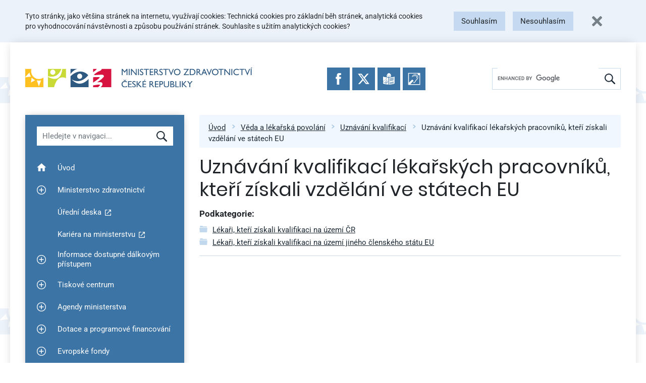

--- FILE ---
content_type: text/html; charset=UTF-8
request_url: https://mzd.gov.cz/category/veda-a-lekarska-povolani/uznavani-kvalifikaci/uznavani-kvalifikaci-lekarskych-pracovniku-kteri-ziskali-vzdelani-ve-statech-eu/
body_size: 18270
content:
<!doctype html>
<html lang="cs" prefix="og: http://ogp.me/ns# fb: http://ogp.me/ns/fb#">
<head>
    <meta charset="UTF-8">
    <meta name="viewport" content="width=device-width, initial-scale=1, shrink-to-fit=no">
    <link rel="apple-touch-icon" sizes="180x180" href="/wp-content/themes/mzcr/favicons/apple-touch-icon.png">
    <link rel="icon" type="image/png" sizes="32x32" href="/wp-content/themes/mzcr/favicons/favicon-32x32.png">
    <link rel="icon" type="image/png" sizes="16x16" href="/wp-content/themes/mzcr/favicons/favicon-16x16.png">
    <link rel="manifest" href="/wp-content/themes/mzcr/favicons/site.webmanifest">
    <link rel="mask-icon" href="/wp-content/themes/mzcr/favicons/safari-pinned-tab.svg" color="#4582b9">
    <link rel="shortcut icon" href="/wp-content/themes/mzcr/favicons/favicon.ico">
    <meta name="msapplication-TileColor" content="#4582b9">
    <meta name="msapplication-config" content="/wp-content/themes/mzcr/favicons/browserconfig.xml">
    <meta name="theme-color" content="#4582b9">
            <script async src="https://www.googletagmanager.com/gtag/js?id=UA-4585701-1"></script>
        <script>
            window.dataLayer = window.dataLayer || [];
            function gtag(){dataLayer.push(arguments);}
            gtag('js', new Date());

                            gtag('consent', 'default', {
                  'ad_storage': 'denied',
                  'analytics_storage': 'denied'
                });
                        gtag('config', 'UA-4585701-1');
        </script>
        <title>Uznávání kvalifikací lékařských pracovníků, kteří získali vzdělání ve státech EU &#8211; Ministerstvo zdravotnictví</title>
<meta name='robots' content='max-image-preview:large' />
	<style>img:is([sizes="auto" i], [sizes^="auto," i]) { contain-intrinsic-size: 3000px 1500px }</style>
	<link rel="alternate" type="application/rss+xml" title="Ministerstvo zdravotnictví &raquo; RSS zdroj" href="https://mzd.gov.cz/feed/" />
<link rel="alternate" type="application/rss+xml" title="Ministerstvo zdravotnictví &raquo; RSS komentářů" href="https://mzd.gov.cz/comments/feed/" />
<link rel="alternate" type="application/rss+xml" title="Ministerstvo zdravotnictví &raquo; RSS pro rubriku Uznávání kvalifikací lékařských pracovníků, kteří získali vzdělání ve státech EU" href="https://mzd.gov.cz/category/veda-a-lekarska-povolani/uznavani-kvalifikaci-olp/uznavani-kvalifikaci-lekarskych-pracovniku-kteri-ziskali-vzdelani-ve-statech-eu/feed/" />
<script type="text/javascript">
/* <![CDATA[ */
window._wpemojiSettings = {"baseUrl":"https:\/\/s.w.org\/images\/core\/emoji\/16.0.1\/72x72\/","ext":".png","svgUrl":"https:\/\/s.w.org\/images\/core\/emoji\/16.0.1\/svg\/","svgExt":".svg","source":{"concatemoji":"https:\/\/mzd.gov.cz\/wp-includes\/js\/wp-emoji-release.min.js?ver=6.8.2"}};
/*! This file is auto-generated */
!function(s,n){var o,i,e;function c(e){try{var t={supportTests:e,timestamp:(new Date).valueOf()};sessionStorage.setItem(o,JSON.stringify(t))}catch(e){}}function p(e,t,n){e.clearRect(0,0,e.canvas.width,e.canvas.height),e.fillText(t,0,0);var t=new Uint32Array(e.getImageData(0,0,e.canvas.width,e.canvas.height).data),a=(e.clearRect(0,0,e.canvas.width,e.canvas.height),e.fillText(n,0,0),new Uint32Array(e.getImageData(0,0,e.canvas.width,e.canvas.height).data));return t.every(function(e,t){return e===a[t]})}function u(e,t){e.clearRect(0,0,e.canvas.width,e.canvas.height),e.fillText(t,0,0);for(var n=e.getImageData(16,16,1,1),a=0;a<n.data.length;a++)if(0!==n.data[a])return!1;return!0}function f(e,t,n,a){switch(t){case"flag":return n(e,"\ud83c\udff3\ufe0f\u200d\u26a7\ufe0f","\ud83c\udff3\ufe0f\u200b\u26a7\ufe0f")?!1:!n(e,"\ud83c\udde8\ud83c\uddf6","\ud83c\udde8\u200b\ud83c\uddf6")&&!n(e,"\ud83c\udff4\udb40\udc67\udb40\udc62\udb40\udc65\udb40\udc6e\udb40\udc67\udb40\udc7f","\ud83c\udff4\u200b\udb40\udc67\u200b\udb40\udc62\u200b\udb40\udc65\u200b\udb40\udc6e\u200b\udb40\udc67\u200b\udb40\udc7f");case"emoji":return!a(e,"\ud83e\udedf")}return!1}function g(e,t,n,a){var r="undefined"!=typeof WorkerGlobalScope&&self instanceof WorkerGlobalScope?new OffscreenCanvas(300,150):s.createElement("canvas"),o=r.getContext("2d",{willReadFrequently:!0}),i=(o.textBaseline="top",o.font="600 32px Arial",{});return e.forEach(function(e){i[e]=t(o,e,n,a)}),i}function t(e){var t=s.createElement("script");t.src=e,t.defer=!0,s.head.appendChild(t)}"undefined"!=typeof Promise&&(o="wpEmojiSettingsSupports",i=["flag","emoji"],n.supports={everything:!0,everythingExceptFlag:!0},e=new Promise(function(e){s.addEventListener("DOMContentLoaded",e,{once:!0})}),new Promise(function(t){var n=function(){try{var e=JSON.parse(sessionStorage.getItem(o));if("object"==typeof e&&"number"==typeof e.timestamp&&(new Date).valueOf()<e.timestamp+604800&&"object"==typeof e.supportTests)return e.supportTests}catch(e){}return null}();if(!n){if("undefined"!=typeof Worker&&"undefined"!=typeof OffscreenCanvas&&"undefined"!=typeof URL&&URL.createObjectURL&&"undefined"!=typeof Blob)try{var e="postMessage("+g.toString()+"("+[JSON.stringify(i),f.toString(),p.toString(),u.toString()].join(",")+"));",a=new Blob([e],{type:"text/javascript"}),r=new Worker(URL.createObjectURL(a),{name:"wpTestEmojiSupports"});return void(r.onmessage=function(e){c(n=e.data),r.terminate(),t(n)})}catch(e){}c(n=g(i,f,p,u))}t(n)}).then(function(e){for(var t in e)n.supports[t]=e[t],n.supports.everything=n.supports.everything&&n.supports[t],"flag"!==t&&(n.supports.everythingExceptFlag=n.supports.everythingExceptFlag&&n.supports[t]);n.supports.everythingExceptFlag=n.supports.everythingExceptFlag&&!n.supports.flag,n.DOMReady=!1,n.readyCallback=function(){n.DOMReady=!0}}).then(function(){return e}).then(function(){var e;n.supports.everything||(n.readyCallback(),(e=n.source||{}).concatemoji?t(e.concatemoji):e.wpemoji&&e.twemoji&&(t(e.twemoji),t(e.wpemoji)))}))}((window,document),window._wpemojiSettings);
/* ]]> */
</script>
<style id='wp-emoji-styles-inline-css' type='text/css'>

	img.wp-smiley, img.emoji {
		display: inline !important;
		border: none !important;
		box-shadow: none !important;
		height: 1em !important;
		width: 1em !important;
		margin: 0 0.07em !important;
		vertical-align: -0.1em !important;
		background: none !important;
		padding: 0 !important;
	}
</style>
<link rel='stylesheet' id='wp-block-library-css' href='https://mzd.gov.cz/wp-includes/css/dist/block-library/style.min.css?ver=6.8.2' type='text/css' media='all' />
<style id='classic-theme-styles-inline-css' type='text/css'>
/*! This file is auto-generated */
.wp-block-button__link{color:#fff;background-color:#32373c;border-radius:9999px;box-shadow:none;text-decoration:none;padding:calc(.667em + 2px) calc(1.333em + 2px);font-size:1.125em}.wp-block-file__button{background:#32373c;color:#fff;text-decoration:none}
</style>
<style id='global-styles-inline-css' type='text/css'>
:root{--wp--preset--aspect-ratio--square: 1;--wp--preset--aspect-ratio--4-3: 4/3;--wp--preset--aspect-ratio--3-4: 3/4;--wp--preset--aspect-ratio--3-2: 3/2;--wp--preset--aspect-ratio--2-3: 2/3;--wp--preset--aspect-ratio--16-9: 16/9;--wp--preset--aspect-ratio--9-16: 9/16;--wp--preset--color--black: #000000;--wp--preset--color--cyan-bluish-gray: #abb8c3;--wp--preset--color--white: #ffffff;--wp--preset--color--pale-pink: #f78da7;--wp--preset--color--vivid-red: #cf2e2e;--wp--preset--color--luminous-vivid-orange: #ff6900;--wp--preset--color--luminous-vivid-amber: #fcb900;--wp--preset--color--light-green-cyan: #7bdcb5;--wp--preset--color--vivid-green-cyan: #00d084;--wp--preset--color--pale-cyan-blue: #8ed1fc;--wp--preset--color--vivid-cyan-blue: #0693e3;--wp--preset--color--vivid-purple: #9b51e0;--wp--preset--gradient--vivid-cyan-blue-to-vivid-purple: linear-gradient(135deg,rgba(6,147,227,1) 0%,rgb(155,81,224) 100%);--wp--preset--gradient--light-green-cyan-to-vivid-green-cyan: linear-gradient(135deg,rgb(122,220,180) 0%,rgb(0,208,130) 100%);--wp--preset--gradient--luminous-vivid-amber-to-luminous-vivid-orange: linear-gradient(135deg,rgba(252,185,0,1) 0%,rgba(255,105,0,1) 100%);--wp--preset--gradient--luminous-vivid-orange-to-vivid-red: linear-gradient(135deg,rgba(255,105,0,1) 0%,rgb(207,46,46) 100%);--wp--preset--gradient--very-light-gray-to-cyan-bluish-gray: linear-gradient(135deg,rgb(238,238,238) 0%,rgb(169,184,195) 100%);--wp--preset--gradient--cool-to-warm-spectrum: linear-gradient(135deg,rgb(74,234,220) 0%,rgb(151,120,209) 20%,rgb(207,42,186) 40%,rgb(238,44,130) 60%,rgb(251,105,98) 80%,rgb(254,248,76) 100%);--wp--preset--gradient--blush-light-purple: linear-gradient(135deg,rgb(255,206,236) 0%,rgb(152,150,240) 100%);--wp--preset--gradient--blush-bordeaux: linear-gradient(135deg,rgb(254,205,165) 0%,rgb(254,45,45) 50%,rgb(107,0,62) 100%);--wp--preset--gradient--luminous-dusk: linear-gradient(135deg,rgb(255,203,112) 0%,rgb(199,81,192) 50%,rgb(65,88,208) 100%);--wp--preset--gradient--pale-ocean: linear-gradient(135deg,rgb(255,245,203) 0%,rgb(182,227,212) 50%,rgb(51,167,181) 100%);--wp--preset--gradient--electric-grass: linear-gradient(135deg,rgb(202,248,128) 0%,rgb(113,206,126) 100%);--wp--preset--gradient--midnight: linear-gradient(135deg,rgb(2,3,129) 0%,rgb(40,116,252) 100%);--wp--preset--font-size--small: 13px;--wp--preset--font-size--medium: 20px;--wp--preset--font-size--large: 36px;--wp--preset--font-size--x-large: 42px;--wp--preset--spacing--20: 0.44rem;--wp--preset--spacing--30: 0.67rem;--wp--preset--spacing--40: 1rem;--wp--preset--spacing--50: 1.5rem;--wp--preset--spacing--60: 2.25rem;--wp--preset--spacing--70: 3.38rem;--wp--preset--spacing--80: 5.06rem;--wp--preset--shadow--natural: 6px 6px 9px rgba(0, 0, 0, 0.2);--wp--preset--shadow--deep: 12px 12px 50px rgba(0, 0, 0, 0.4);--wp--preset--shadow--sharp: 6px 6px 0px rgba(0, 0, 0, 0.2);--wp--preset--shadow--outlined: 6px 6px 0px -3px rgba(255, 255, 255, 1), 6px 6px rgba(0, 0, 0, 1);--wp--preset--shadow--crisp: 6px 6px 0px rgba(0, 0, 0, 1);}:where(.is-layout-flex){gap: 0.5em;}:where(.is-layout-grid){gap: 0.5em;}body .is-layout-flex{display: flex;}.is-layout-flex{flex-wrap: wrap;align-items: center;}.is-layout-flex > :is(*, div){margin: 0;}body .is-layout-grid{display: grid;}.is-layout-grid > :is(*, div){margin: 0;}:where(.wp-block-columns.is-layout-flex){gap: 2em;}:where(.wp-block-columns.is-layout-grid){gap: 2em;}:where(.wp-block-post-template.is-layout-flex){gap: 1.25em;}:where(.wp-block-post-template.is-layout-grid){gap: 1.25em;}.has-black-color{color: var(--wp--preset--color--black) !important;}.has-cyan-bluish-gray-color{color: var(--wp--preset--color--cyan-bluish-gray) !important;}.has-white-color{color: var(--wp--preset--color--white) !important;}.has-pale-pink-color{color: var(--wp--preset--color--pale-pink) !important;}.has-vivid-red-color{color: var(--wp--preset--color--vivid-red) !important;}.has-luminous-vivid-orange-color{color: var(--wp--preset--color--luminous-vivid-orange) !important;}.has-luminous-vivid-amber-color{color: var(--wp--preset--color--luminous-vivid-amber) !important;}.has-light-green-cyan-color{color: var(--wp--preset--color--light-green-cyan) !important;}.has-vivid-green-cyan-color{color: var(--wp--preset--color--vivid-green-cyan) !important;}.has-pale-cyan-blue-color{color: var(--wp--preset--color--pale-cyan-blue) !important;}.has-vivid-cyan-blue-color{color: var(--wp--preset--color--vivid-cyan-blue) !important;}.has-vivid-purple-color{color: var(--wp--preset--color--vivid-purple) !important;}.has-black-background-color{background-color: var(--wp--preset--color--black) !important;}.has-cyan-bluish-gray-background-color{background-color: var(--wp--preset--color--cyan-bluish-gray) !important;}.has-white-background-color{background-color: var(--wp--preset--color--white) !important;}.has-pale-pink-background-color{background-color: var(--wp--preset--color--pale-pink) !important;}.has-vivid-red-background-color{background-color: var(--wp--preset--color--vivid-red) !important;}.has-luminous-vivid-orange-background-color{background-color: var(--wp--preset--color--luminous-vivid-orange) !important;}.has-luminous-vivid-amber-background-color{background-color: var(--wp--preset--color--luminous-vivid-amber) !important;}.has-light-green-cyan-background-color{background-color: var(--wp--preset--color--light-green-cyan) !important;}.has-vivid-green-cyan-background-color{background-color: var(--wp--preset--color--vivid-green-cyan) !important;}.has-pale-cyan-blue-background-color{background-color: var(--wp--preset--color--pale-cyan-blue) !important;}.has-vivid-cyan-blue-background-color{background-color: var(--wp--preset--color--vivid-cyan-blue) !important;}.has-vivid-purple-background-color{background-color: var(--wp--preset--color--vivid-purple) !important;}.has-black-border-color{border-color: var(--wp--preset--color--black) !important;}.has-cyan-bluish-gray-border-color{border-color: var(--wp--preset--color--cyan-bluish-gray) !important;}.has-white-border-color{border-color: var(--wp--preset--color--white) !important;}.has-pale-pink-border-color{border-color: var(--wp--preset--color--pale-pink) !important;}.has-vivid-red-border-color{border-color: var(--wp--preset--color--vivid-red) !important;}.has-luminous-vivid-orange-border-color{border-color: var(--wp--preset--color--luminous-vivid-orange) !important;}.has-luminous-vivid-amber-border-color{border-color: var(--wp--preset--color--luminous-vivid-amber) !important;}.has-light-green-cyan-border-color{border-color: var(--wp--preset--color--light-green-cyan) !important;}.has-vivid-green-cyan-border-color{border-color: var(--wp--preset--color--vivid-green-cyan) !important;}.has-pale-cyan-blue-border-color{border-color: var(--wp--preset--color--pale-cyan-blue) !important;}.has-vivid-cyan-blue-border-color{border-color: var(--wp--preset--color--vivid-cyan-blue) !important;}.has-vivid-purple-border-color{border-color: var(--wp--preset--color--vivid-purple) !important;}.has-vivid-cyan-blue-to-vivid-purple-gradient-background{background: var(--wp--preset--gradient--vivid-cyan-blue-to-vivid-purple) !important;}.has-light-green-cyan-to-vivid-green-cyan-gradient-background{background: var(--wp--preset--gradient--light-green-cyan-to-vivid-green-cyan) !important;}.has-luminous-vivid-amber-to-luminous-vivid-orange-gradient-background{background: var(--wp--preset--gradient--luminous-vivid-amber-to-luminous-vivid-orange) !important;}.has-luminous-vivid-orange-to-vivid-red-gradient-background{background: var(--wp--preset--gradient--luminous-vivid-orange-to-vivid-red) !important;}.has-very-light-gray-to-cyan-bluish-gray-gradient-background{background: var(--wp--preset--gradient--very-light-gray-to-cyan-bluish-gray) !important;}.has-cool-to-warm-spectrum-gradient-background{background: var(--wp--preset--gradient--cool-to-warm-spectrum) !important;}.has-blush-light-purple-gradient-background{background: var(--wp--preset--gradient--blush-light-purple) !important;}.has-blush-bordeaux-gradient-background{background: var(--wp--preset--gradient--blush-bordeaux) !important;}.has-luminous-dusk-gradient-background{background: var(--wp--preset--gradient--luminous-dusk) !important;}.has-pale-ocean-gradient-background{background: var(--wp--preset--gradient--pale-ocean) !important;}.has-electric-grass-gradient-background{background: var(--wp--preset--gradient--electric-grass) !important;}.has-midnight-gradient-background{background: var(--wp--preset--gradient--midnight) !important;}.has-small-font-size{font-size: var(--wp--preset--font-size--small) !important;}.has-medium-font-size{font-size: var(--wp--preset--font-size--medium) !important;}.has-large-font-size{font-size: var(--wp--preset--font-size--large) !important;}.has-x-large-font-size{font-size: var(--wp--preset--font-size--x-large) !important;}
:where(.wp-block-post-template.is-layout-flex){gap: 1.25em;}:where(.wp-block-post-template.is-layout-grid){gap: 1.25em;}
:where(.wp-block-columns.is-layout-flex){gap: 2em;}:where(.wp-block-columns.is-layout-grid){gap: 2em;}
:root :where(.wp-block-pullquote){font-size: 1.5em;line-height: 1.6;}
</style>
<link rel='stylesheet' id='editor-style-shared-css' href='https://mzd.gov.cz/wp-content/themes/mzcr/css/editor-style-shared.css?ver=1.0' type='text/css' media='all' />
<link rel='stylesheet' id='ui-css' href='https://mzd.gov.cz/wp-content/themes/mzcr/css/ui.prod.css?ver=1767183201' type='text/css' media='all' />
<link rel='stylesheet' id='jquery-fancybox-css' href='https://mzd.gov.cz/wp-content/themes/mzcr/css/jquery.fancybox.min.css?ver=1.1' type='text/css' media='all' />
<script type="text/javascript" src="https://mzd.gov.cz/wp-includes/js/jquery/jquery.min.js?ver=3.7.1" id="jquery-core-js"></script>
<script type="text/javascript" src="https://mzd.gov.cz/wp-includes/js/jquery/jquery-migrate.min.js?ver=3.4.1" id="jquery-migrate-js"></script>
<link rel="https://api.w.org/" href="https://mzd.gov.cz/wp-json/" /><link rel="alternate" title="JSON" type="application/json" href="https://mzd.gov.cz/wp-json/wp/v2/categories/374" /><link rel="EditURI" type="application/rsd+xml" title="RSD" href="https://mzd.gov.cz/xmlrpc.php?rsd" />
<meta name="generator" content="WordPress 6.8.2" />

<!-- START - Open Graph and Twitter Card Tags 3.3.5 -->
 <!-- Facebook Open Graph -->
  <meta property="og:locale" content="cs_CZ"/>
  <meta property="og:site_name" content="Ministerstvo zdravotnictví"/>
  <meta property="og:title" content="Uznávání kvalifikací lékařských pracovníků, kteří získali vzdělání ve státech EU"/>
  <meta property="og:url" content="https://mzd.gov.cz/category/veda-a-lekarska-povolani/uznavani-kvalifikaci-olp/uznavani-kvalifikaci-lekarskych-pracovniku-kteri-ziskali-vzdelani-ve-statech-eu/"/>
  <meta property="og:type" content="article"/>
  <meta property="og:description" content="Uznávání kvalifikací lékařských pracovníků, kteří získali vzdělání ve státech EU"/>
  <meta property="og:image" content="/wp-content/themes/mzcr/img/mzcr-share.jpg"/>
  <meta property="og:image:url" content="/wp-content/themes/mzcr/img/mzcr-share.jpg"/>
  <meta property="article:publisher" content="https://www.facebook.com/mzcr.cz/"/>
 <!-- Google+ / Schema.org -->
  <meta itemprop="name" content="Uznávání kvalifikací lékařských pracovníků, kteří získali vzdělání ve státech EU"/>
  <meta itemprop="headline" content="Uznávání kvalifikací lékařských pracovníků, kteří získali vzdělání ve státech EU"/>
  <meta itemprop="description" content="Uznávání kvalifikací lékařských pracovníků, kteří získali vzdělání ve státech EU"/>
  <meta itemprop="image" content="/wp-content/themes/mzcr/img/mzcr-share.jpg"/>
  <!--<meta itemprop="publisher" content="Ministerstvo zdravotnictví"/>--> <!-- To solve: The attribute publisher.itemtype has an invalid value -->
 <!-- Twitter Cards -->
  <meta name="twitter:title" content="Uznávání kvalifikací lékařských pracovníků, kteří získali vzdělání ve státech EU"/>
  <meta name="twitter:url" content="https://mzd.gov.cz/category/veda-a-lekarska-povolani/uznavani-kvalifikaci-olp/uznavani-kvalifikaci-lekarskych-pracovniku-kteri-ziskali-vzdelani-ve-statech-eu/"/>
  <meta name="twitter:description" content="Uznávání kvalifikací lékařských pracovníků, kteří získali vzdělání ve státech EU"/>
  <meta name="twitter:image" content="/wp-content/themes/mzcr/img/mzcr-share.jpg"/>
  <meta name="twitter:card" content="summary_large_image"/>
  <meta name="twitter:site" content="@https://twitter.com/zdravkoonline?lang=cs"/>
 <!-- SEO -->
 <!-- Misc. tags -->
 <!-- is_category -->
<!-- END - Open Graph and Twitter Card Tags 3.3.5 -->
	
</head>

<body class="archive category category-uznavani-kvalifikaci-lekarskych-pracovniku-kteri-ziskali-vzdelani-ve-statech-eu category-374 wp-theme-mzcr hfeed no-sidebar">

<div id="fb-root"></div>
<script async defer crossorigin="anonymous" src="https://connect.facebook.net/en_US/sdk.js#xfbml=1&version=v18.0" nonce="pGvSwY4Y"></script>


<a class="quick-link" href="#lc">Přeskočit na menu</a>
<a class="quick-link" href="#content">Přeskočit na obsah</a>
<a class="quick-link" href="#footer">Přeskočit na patičku stránky</a>


<div id="cookie-bar"></div>

<div id="page" class="container px-0 px-md-3">
    <nav class="navbar d-flex flex-lg-row" id="navbar" role="navigation">
        
        <a class="navbar-brand align-self-center mr-3" href="/">
            <img src="https://mzd.gov.cz/wp-content/themes/mzcr/img/logo-cs.svg" alt="Ministerstvo zdravotnictví České republiky" height="46" width="537" class="d-none d-md-inline logo-long">
            <img src="https://mzd.gov.cz/wp-content/themes/mzcr/img/logo-cs-short.svg" alt="Ministerstvo zdravotnictví České republiky" height="60" width="137" class="d-md-none">
        </a>

        <div class="social-icons">
            <a href="https://www.facebook.com/mzcr.cz/" target="_blank"
                onclick="ga('send', 'event', 'Patička', 'Kliknutí: Ikona FB');">
                <img src="https://mzd.gov.cz/wp-content/themes/mzcr/img/icons/facebook.svg" alt="Facebook">
            </a>
            <a href="https://x.com/zdravkoonline" target="_blank"
                onclick="ga('send', 'event', 'Patička', 'Kliknutí: Ikona Twitter');">
                <img src="https://mzd.gov.cz/wp-content/themes/mzcr/img/icons/x.svg" alt="Twitter">
            </a>
            <a href="/informace-ve-snadnem-cteni/" target="_self"
                onclick="ga('send', 'event', 'Patička', 'Kliknutí: Ikona Snadne cteni');">
                <img src="https://mzd.gov.cz/wp-content/themes/mzcr/img/icons/easytoread.svg" alt="Informace ve snadném čtení">
            </a>
            <a href="https://mzcr.infolinky.textcom.cz/app/" target="_blank"
                onclick="ga('send', 'event', 'Patička', 'Kliknutí: Ikona Neslysici');">
                <img src="https://mzd.gov.cz/wp-content/themes/mzcr/img/icons/neslysici.svg" alt="Textový hovor s přepisem">
            </a>
        </div>

        
        <div id="search-wrapper">
            <div class="d-flex d-lg-none w-100">
                <a href="#" class="navbar-toggler collapsed flex-grow-1" type="button" data-toggle="collapse" data-target="#menu-wrapper" aria-controls="menu-wrapper" aria-expanded="false">
                    <span class="toggler-icon toggler-icon-hamburger"><span></span></span>
                    <span class="toggler-text">Zobrazit navigaci</span>
                </a>
                <a href="#" class="search-toggler collapsed flex-grow-1" type="button" data-toggle="collapse" data-target="#search" aria-controls="search" aria-expanded="false">
                    <div class="toggler-icon"><img src="https://mzd.gov.cz/wp-content/themes/mzcr/img/icons/magnify-white.svg" alt="" width="15" height="15"></div>
                    <div class="toggler-text">Hledat</div>
                </a>
            </div>
            
            <div id="search" class="d-none d-lg-flex align-self-center" role="search">
                <div class="gcse-searchbox-only" data-resultsUrl="/vyhledavani/"></div>
            </div>

        </div>
    </nav>


<div class="container" id="content-wrapper">
	<div id="lc">
		<div id="menu-wrapper" class="d-none d-lg-block" role="navigation" aria-label="Hlavní navigace">
	<div id="menu-filter-wrapper" class="p-3 p-lg-4">
        <label for="menu-filter" class="visually-hidden">Hledat v navigaci</label>
		<input type="text" id="menu-filter" placeholder="Hledejte v navigaci..." class="form-control">

		<div id="menu-cancel-search" style="display: none;">
			<a href="#" class="d-flex align-items-center" onclick="menuCancelSearch(this); return false;">
				<img src="https://mzd.gov.cz/wp-content/themes/mzcr/img/icons/white-cross.svg" width="14" height="14" class="mr-3" alt="X">
				Zrušit hledání a zobrazit<br>zpět celé menu			</a>
		</div>
	</div>
	<ul id="menu-filter-results"></ul>
	<div class="navbar-collapse align-items-stretch" id="menu-item-wrapper">
	    <ul id="menu-hlavni-menu" class="menu"><li id="menu-item-33" class="menu-item menu-item-type-custom menu-item-object-custom menu-item-33 nav-item"><a class="nav-link"  href="/" data-searchable="uvod" data-title="Úvod"><span class="plusminus"></span><span class="menu-link-text">Úvod</span></a></li>
<li id="menu-item-201" class="menu-item menu-item-type-custom menu-item-object-custom menu-item-has-children menu-item-201 menu-item-has-children nav-item"><a class="nav-link"  href="#" class="menu-link-parent" data-searchable="ministerstvo zdravotnictvi" data-title="Ministerstvo zdravotnictví"><button class="plusminus"><span class="visually-hidden">Zobrazit podmenu pro Ministerstvo zdravotnictví</span></button><span class="menu-link-text">Ministerstvo zdravotnictví</span></a>
<ul class="sub-menu">
	<li id="menu-item-232" class="menu-item menu-item-type-taxonomy menu-item-object-category menu-item-232 nav-item"><a  href="https://mzd.gov.cz/category/ministerstvo-zdravotnictvi/o-ministerstvu/" data-searchable="o ministerstvu" data-title="O ministerstvu"><span class="plusminus"></span><span class="menu-link-text">O ministerstvu</span></a></li>
	<li id="menu-item-135245" class="menu-item menu-item-type-post_type menu-item-object-post menu-item-135245 nav-item"><a  href="https://mzd.gov.cz/povinne-zverejnovane-informace/" data-searchable="povinne zverejnovane informace" data-title="Povinně zveřejňované informace"><span class="plusminus"></span><span class="menu-link-text">Povinně zveřejňované informace</span></a></li>
	<li id="menu-item-183216" class="menu-item menu-item-type-post_type menu-item-object-post menu-item-183216 nav-item"><a  href="https://mzd.gov.cz/pravidla-pro-poskytnuti-zastity-ministerstvem-zdravotnictvi/" data-searchable="pravidla pro poskytnuti zastity" data-title="Pravidla pro poskytnutí záštity"><span class="plusminus"></span><span class="menu-link-text">Pravidla pro poskytnutí záštity</span></a></li>
	<li id="menu-item-133306" class="menu-item menu-item-type-taxonomy menu-item-object-category menu-item-133306 nav-item"><a  href="https://mzd.gov.cz/category/ministerstvo-zdravotnictvi/statni-sluzba/" data-searchable="statni sluzba" data-title="Státní služba"><span class="plusminus"></span><span class="menu-link-text">Státní služba</span></a></li>
	<li id="menu-item-135252" class="menu-item menu-item-type-custom menu-item-object-custom menu-item-135252 nav-item"><a  href="https://opendata.mzcr.cz" data-searchable="otevrena data" data-title="Otevřená data"><span class="plusminus"></span><span class="menu-link-text">Otevřená data</span></a></li>
	<li id="menu-item-133314" class="menu-item menu-item-type-taxonomy menu-item-object-category menu-item-133314 nav-item"><a  href="https://mzd.gov.cz/category/ministerstvo-zdravotnictvi/staze-na-ministerstvu/" data-searchable="staze na ministerstvu" data-title="Stáže na ministerstvu"><span class="plusminus"></span><span class="menu-link-text">Stáže na&nbsp;ministerstvu</span></a></li>
	<li id="menu-item-133308" class="menu-item menu-item-type-taxonomy menu-item-object-category menu-item-133308 nav-item"><a  href="https://mzd.gov.cz/category/ministerstvo-zdravotnictvi/schvaleny-rozpocet-kap-335/" data-searchable="schvaleny rozpocet kap. 335" data-title="Schválený rozpočet kap. 335"><span class="plusminus"></span><span class="menu-link-text">Schválený rozpočet kap. 335</span></a></li>
	<li id="menu-item-196" class="menu-item menu-item-type-taxonomy menu-item-object-category menu-item-196 nav-item"><a  href="https://mzd.gov.cz/category/ministerstvo-zdravotnictvi/zaverecny-ucet-kap-335/" data-searchable="zaverecny ucet kap. 335" data-title="Závěrečný účet kap. 335"><span class="plusminus"></span><span class="menu-link-text">Závěrečný účet kap. 335</span></a></li>
	<li id="menu-item-151351" class="menu-item menu-item-type-custom menu-item-object-custom menu-item-151351 nav-item"><a  href="https://monitor.statnipokladna.cz/kapitola/335/prehled?rad=t&amp;obdobi=2103" data-searchable="rozpocet po zmenach" data-title="Rozpočet po změnách"><span class="plusminus"></span><span class="menu-link-text">Rozpočet po&nbsp;změnách</span></a></li>
</ul>
</li>
<li id="menu-item-238" class="menu-item menu-item-type-custom menu-item-object-custom menu-item-238 nav-item"><a class="nav-link"  href="https://eud.mzcr.cz/" data-searchable="uredni deska" data-title="Úřední deska"><span class="plusminus"></span><span class="menu-link-text">Úřední deska</span></a></li>
<li id="menu-item-192101" class="menu-item menu-item-type-custom menu-item-object-custom menu-item-192101 nav-item"><a class="nav-link"  href="https://kariera.mzcr.cz" data-searchable="kariera na ministerstvu" data-title="Kariéra na ministerstvu"><span class="plusminus"></span><span class="menu-link-text">Kariéra na&nbsp;ministerstvu</span></a></li>
<li id="menu-item-211670" class="menu-item menu-item-type-taxonomy menu-item-object-category menu-item-has-children menu-item-211670 menu-item-has-children nav-item"><a class="nav-link"  href="https://mzd.gov.cz/category/informace-dostupne-dalkovym-pristupem/" class="menu-link-parent" data-searchable="informace dostupne dalkovym pristupem" data-title="Informace dostupné dálkovým přístupem"><button class="plusminus"><span class="visually-hidden">Zobrazit podmenu pro Informace dostupné dálkovým přístupem</span></button><span class="menu-link-text">Informace dostupné dálkovým přístupem</span></a>
<ul class="sub-menu">
	<li id="menu-item-211678" class="menu-item menu-item-type-taxonomy menu-item-object-category menu-item-211678 nav-item"><a  href="https://mzd.gov.cz/category/informace-dostupne-dalkovym-pristupem/rozhodnuti-ministerstva-zdravotnictvi/" data-searchable="archiv rozhodnuti a opatreni ministerstva zdravotnictvi" data-title="Archiv rozhodnutí a opatření Ministerstva zdravotnictví"><span class="plusminus"></span><span class="menu-link-text">Archiv rozhodnutí a&nbsp;opatření Ministerstva zdravotnictví</span></a></li>
	<li id="menu-item-245" class="menu-item menu-item-type-taxonomy menu-item-object-category menu-item-245 nav-item"><a  href="https://mzd.gov.cz/category/informace-dostupne-dalkovym-pristupem/prehled-poskytnutych-informaci-podle-zakona-c-106-1999-sb/" data-searchable="informace poskytnute podle zakona o svobodnem pristupu k informacim c. 106/1999 sb." data-title="Informace poskytnuté podle zákona o svobodném přístupu k informacím č. 106/1999 Sb."><span class="plusminus"></span><span class="menu-link-text">Informace poskytnuté podle zákona o&nbsp;svobodném přístupu k&nbsp;informacím č. 106/1999 Sb.</span></a></li>
	<li id="menu-item-211788" class="menu-item menu-item-type-post_type menu-item-object-post menu-item-211788 nav-item"><a  href="https://mzd.gov.cz/seznam-lecivych-pripravku-jejichz-distribuci-do-zahranici-maji-distributori-povinnost-hlasit-statnimu-ustavu-pro-kontrolu-leciv/" data-searchable="seznam lecivych pripravku, jejichz distribuci do zahranici maji distributori povinnost hlasit sukl" data-title="Seznam léčivých přípravků, jejichž distribuci do zahraničí mají distributoři povinnost hlásit SÚKL"><span class="plusminus"></span><span class="menu-link-text">Seznam léčivých přípravků, jejichž distribuci do zahraničí mají distributoři povinnost hlásit SÚKL</span></a></li>
	<li id="menu-item-240" class="menu-item menu-item-type-taxonomy menu-item-object-category menu-item-240 nav-item"><a  href="https://mzd.gov.cz/category/informace-dostupne-dalkovym-pristupem/faktury/" data-searchable="seznam uhrazenych faktur" data-title="Seznam uhrazených faktur"><span class="plusminus"></span><span class="menu-link-text">Seznam uhrazených faktur</span></a></li>
	<li id="menu-item-186216" class="menu-item menu-item-type-custom menu-item-object-custom menu-item-186216 nav-item"><a  href="https://tenderarena.cz/dodavatel/seznam-profilu-zadavatelu/detail/Z0001163" data-searchable="verejne zakazky" data-title="Veřejné zakázky"><span class="plusminus"></span><span class="menu-link-text">Veřejné zakázky</span></a></li>
	<li id="menu-item-242" class="menu-item menu-item-type-taxonomy menu-item-object-category menu-item-242 nav-item"><a  href="https://mzd.gov.cz/category/informace-dostupne-dalkovym-pristupem/vyberova-rizeni-podle-zakona-vzp/" data-searchable="vyberova rizeni podle zakona o verejnem zdravotnim pojisteni" data-title="Výběrová řízení podle zákona o veřejném zdravotním pojištění"><span class="plusminus"></span><span class="menu-link-text">Výběrová řízení podle zákona o&nbsp;veřejném zdravotním pojištění</span></a></li>
</ul>
</li>
<li id="menu-item-133012" class="menu-item menu-item-type-post_type menu-item-object-post menu-item-has-children menu-item-133012 menu-item-has-children nav-item"><a class="nav-link"  href="https://mzd.gov.cz/tiskove-centrum-kontakty/" class="menu-link-parent" data-searchable="tiskove centrum" data-title="Tiskové centrum"><button class="plusminus"><span class="visually-hidden">Zobrazit podmenu pro Tiskové centrum</span></button><span class="menu-link-text">Tiskové centrum</span></a>
<ul class="sub-menu">
	<li id="menu-item-254" class="menu-item menu-item-type-taxonomy menu-item-object-tiskove_zpravy_kategorie menu-item-254 nav-item"><a  href="https://mzd.gov.cz/tiskove-centrum/tiskove-zpravy/" data-searchable="tiskove zpravy" data-title="Tiskové zprávy"><span class="plusminus"></span><span class="menu-link-text">Tiskové zprávy</span></a></li>
	<li id="menu-item-219232" class="menu-item menu-item-type-taxonomy menu-item-object-category menu-item-219232 nav-item"><a  href="https://mzd.gov.cz/category/nasi-lide-v-mediich/" data-searchable="nasi lide v mediich" data-title="Naši lidé v médiích"><span class="plusminus"></span><span class="menu-link-text">Naši lidé v&nbsp;médiích</span></a></li>
	<li id="menu-item-253" class="menu-item menu-item-type-taxonomy menu-item-object-tiskove_zpravy_kategorie menu-item-253 nav-item"><a  href="https://mzd.gov.cz/tiskove-centrum/reakce-na-nepresnosti/" data-searchable="reakce na nepresnosti" data-title="Reakce na nepřesnosti"><span class="plusminus"></span><span class="menu-link-text">Reakce na&nbsp;nepřesnosti</span></a></li>
	<li id="menu-item-207435" class="menu-item menu-item-type-custom menu-item-object-custom menu-item-207435 nav-item"><a  href="https://www.nzip.cz/data/2101-covid-19-chripka-denni-reporting-datovy-souhrn" data-searchable="reporting pro covid-19 a chripku" data-title="Reporting pro covid-19 a chřipku"><span class="plusminus"></span><span class="menu-link-text">Reporting pro covid-19 a&nbsp;chřipku</span></a></li>
</ul>
</li>
<li id="menu-item-104010" class="menu-item menu-item-type-taxonomy menu-item-object-category menu-item-has-children menu-item-104010 menu-item-has-children nav-item"><a class="nav-link"  href="https://mzd.gov.cz/category/agendy-ministerstva/" class="menu-link-parent" data-searchable="agendy ministerstva" data-title="Agendy ministerstva"><button class="plusminus"><span class="visually-hidden">Zobrazit podmenu pro Agendy ministerstva</span></button><span class="menu-link-text">Agendy ministerstva</span></a>
<ul class="sub-menu">
	<li id="menu-item-186002" class="menu-item menu-item-type-taxonomy menu-item-object-category menu-item-186002 nav-item"><a  href="https://mzd.gov.cz/category/agendy-ministerstva/cesky-inspektorat-lazni-a-zridel-cil/" data-searchable="cesky inspektorat lazni a zridel" data-title="Český inspektorát lázní a zřídel"><span class="plusminus"></span><span class="menu-link-text">Český inspektorát lázní a&nbsp;zřídel</span></a></li>
	<li id="menu-item-104009" class="menu-item menu-item-type-taxonomy menu-item-object-category menu-item-104009 nav-item"><a  href="https://mzd.gov.cz/category/agendy-ministerstva/dobrovolnictvi-ve-zdravotnictvi/" data-searchable="dobrovolnictvi ve zdravotnictvi" data-title="Dobrovolnictví ve zdravotnictví"><span class="plusminus"></span><span class="menu-link-text">Dobrovolnictví ve&nbsp;zdravotnictví</span></a></li>
	<li id="menu-item-186004" class="menu-item menu-item-type-taxonomy menu-item-object-category menu-item-186004 nav-item"><a  href="https://mzd.gov.cz/category/agendy-ministerstva/interni-audit/" data-searchable="interni audit" data-title="Interní audit"><span class="plusminus"></span><span class="menu-link-text">Interní audit</span></a></li>
	<li id="menu-item-186003" class="menu-item menu-item-type-taxonomy menu-item-object-category menu-item-186003 nav-item"><a  href="https://mzd.gov.cz/category/agendy-ministerstva/krizove-rizeni/" data-searchable="krizove rizeni" data-title="Krizové řízení"><span class="plusminus"></span><span class="menu-link-text">Krizové řízení</span></a></li>
	<li id="menu-item-186005" class="menu-item menu-item-type-taxonomy menu-item-object-category menu-item-186005 nav-item"><a  href="https://mzd.gov.cz/category/agendy-ministerstva/kvalita-a-bezpeci-zdravotnich-sluzeb-prava-a-povinnosti-pacientu/" data-searchable="kvalita a bezpeci zdravotnich sluzeb, prava a povinnosti pacientu" data-title="Kvalita a bezpečí zdravotních služeb, práva a povinnosti pacientů"><span class="plusminus"></span><span class="menu-link-text">Kvalita a&nbsp;bezpečí zdravotních služeb, práva a&nbsp;povinnosti pacientů</span></a></li>
	<li id="menu-item-186006" class="menu-item menu-item-type-taxonomy menu-item-object-category menu-item-186006 nav-item"><a  href="https://mzd.gov.cz/category/agendy-ministerstva/leciva/" data-searchable="leciva" data-title="Léčiva"><span class="plusminus"></span><span class="menu-link-text">Léčiva</span></a></li>
	<li id="menu-item-186007" class="menu-item menu-item-type-taxonomy menu-item-object-category menu-item-186007 nav-item"><a  href="https://mzd.gov.cz/category/agendy-ministerstva/navykove-latky-a-prekursory-drog/" data-searchable="navykove latky a prekursory drog" data-title="Návykové látky a prekursory drog"><span class="plusminus"></span><span class="menu-link-text">Návykové látky a&nbsp;prekursory drog</span></a></li>
	<li id="menu-item-215859" class="menu-item menu-item-type-taxonomy menu-item-object-category menu-item-215859 nav-item"><a  href="https://mzd.gov.cz/category/agendy-ministerstva/ochrana-osobnich-udaju-gdpr/" data-searchable="ochrana osobnich udaju (gdpr)" data-title="Ochrana osobních údajů (GDPR)"><span class="plusminus"></span><span class="menu-link-text">Ochrana osobních údajů (GDPR)</span></a></li>
	<li id="menu-item-186008" class="menu-item menu-item-type-taxonomy menu-item-object-category menu-item-186008 nav-item"><a  href="https://mzd.gov.cz/category/agendy-ministerstva/zdravotnicke-prostredky/" data-searchable="zdravotnicke prostredky" data-title="Zdravotnické prostředky"><span class="plusminus"></span><span class="menu-link-text">Zdravotnické prostředky</span></a></li>
	<li id="menu-item-186009" class="menu-item menu-item-type-taxonomy menu-item-object-category menu-item-186009 nav-item"><a  href="https://mzd.gov.cz/category/agendy-ministerstva/zdravotni-pojisteni/" data-searchable="zdravotni pojisteni" data-title="Zdravotní pojištění"><span class="plusminus"></span><span class="menu-link-text">Zdravotní pojištění</span></a></li>
	<li id="menu-item-186011" class="menu-item menu-item-type-taxonomy menu-item-object-category menu-item-186011 nav-item"><a  href="https://mzd.gov.cz/category/agendy-ministerstva/zdravotni-sluzby-agendy-ministerstva/" data-searchable="zdravotni sluzby" data-title="Zdravotní služby"><span class="plusminus"></span><span class="menu-link-text">Zdravotní služby</span></a></li>
</ul>
</li>
<li id="menu-item-186001" class="menu-item menu-item-type-taxonomy menu-item-object-category menu-item-has-children menu-item-186001 menu-item-has-children nav-item"><a class="nav-link"  href="https://mzd.gov.cz/category/dotace-a-programove-financovani/" class="menu-link-parent" data-searchable="dotace a programove financovani" data-title="Dotace a programové financování"><button class="plusminus"><span class="visually-hidden">Zobrazit podmenu pro Dotace a programové financování</span></button><span class="menu-link-text">Dotace a&nbsp;programové financování</span></a>
<ul class="sub-menu">
	<li id="menu-item-215027" class="menu-item menu-item-type-taxonomy menu-item-object-category menu-item-215027 nav-item"><a  href="https://mzd.gov.cz/category/dotace-a-programove-financovani/narodni-dotacni-programy-2026/" data-searchable="narodni dotacni programy 2026" data-title="Národní dotační programy 2026"><span class="plusminus"></span><span class="menu-link-text">Národní dotační programy 2026</span></a></li>
	<li id="menu-item-204933" class="menu-item menu-item-type-taxonomy menu-item-object-category menu-item-204933 nav-item"><a  href="https://mzd.gov.cz/category/dotace-a-programove-financovani/narodni-dotacni-programy-pro-rok-2025/" data-searchable="narodni dotacni programy 2025" data-title="Národní dotační programy 2025"><span class="plusminus"></span><span class="menu-link-text">Národní dotační programy 2025</span></a></li>
	<li id="menu-item-191691" class="menu-item menu-item-type-taxonomy menu-item-object-category menu-item-191691 nav-item"><a  href="https://mzd.gov.cz/category/dotace-a-programove-financovani/narodni-dotacni-programy-pro-rok-2024/" data-searchable="narodni dotacni programy 2024" data-title="Národní dotační programy 2024"><span class="plusminus"></span><span class="menu-link-text">Národní dotační programy 2024</span></a></li>
	<li id="menu-item-215028" class="menu-item menu-item-type-custom menu-item-object-custom menu-item-has-children menu-item-215028 menu-item-has-children nav-item"><a  href="#" class="menu-link-parent" data-searchable="archiv dotacnich programu" data-title="Archiv dotačních programů"><button class="plusminus"><span class="visually-hidden">Zobrazit podmenu pro Archiv dotačních programů</span></button><span class="menu-link-text">Archiv dotačních programů</span></a>
	<ul class="sub-menu">
		<li id="menu-item-175317" class="menu-item menu-item-type-taxonomy menu-item-object-category menu-item-175317 nav-item"><a  href="https://mzd.gov.cz/category/dotace-a-programove-financovani/narodni-dotacni-programy-pro-rok-2023/" data-searchable="archiv programu 2023" data-title="Archiv programů 2023"><span class="plusminus"></span><span class="menu-link-text">Archiv programů 2023</span></a></li>
		<li id="menu-item-155830" class="menu-item menu-item-type-taxonomy menu-item-object-category menu-item-155830 nav-item"><a  href="https://mzd.gov.cz/category/dotace-a-programove-financovani/narodni-dotacni-programy-pro-rok-2022/" data-searchable="archiv programu 2022" data-title="Archiv programů 2022"><span class="plusminus"></span><span class="menu-link-text">Archiv programů 2022</span></a></li>
		<li id="menu-item-140380" class="menu-item menu-item-type-taxonomy menu-item-object-category menu-item-140380 nav-item"><a  href="https://mzd.gov.cz/category/dotace-a-programove-financovani/narodni-dotacni-programy-pro-rok-2021/" data-searchable="archiv programu 2021" data-title="Archiv programů 2021"><span class="plusminus"></span><span class="menu-link-text">Archiv programů 2021</span></a></li>
		<li id="menu-item-135620" class="menu-item menu-item-type-taxonomy menu-item-object-category menu-item-135620 nav-item"><a  href="https://mzd.gov.cz/category/dotace-a-programove-financovani/narodni-dotacni-programy/" data-searchable="archiv programu 2020" data-title="Archiv programů 2020"><span class="plusminus"></span><span class="menu-link-text">Archiv programů 2020</span></a></li>
		<li id="menu-item-135626" class="menu-item menu-item-type-taxonomy menu-item-object-category menu-item-135626 nav-item"><a  href="https://mzd.gov.cz/category/dotace-a-programove-financovani/narodni-dotacni-programy/archiv-programu-2019/" data-searchable="archiv programu 2019" data-title="Archiv programů 2019"><span class="plusminus"></span><span class="menu-link-text">Archiv programů 2019</span></a></li>
		<li id="menu-item-135627" class="menu-item menu-item-type-taxonomy menu-item-object-category menu-item-135627 nav-item"><a  href="https://mzd.gov.cz/category/dotace-a-programove-financovani/narodni-dotacni-programy/archiv-programu-2018/" data-searchable="archiv programu 2018" data-title="Archiv programů 2018"><span class="plusminus"></span><span class="menu-link-text">Archiv programů 2018</span></a></li>
		<li id="menu-item-136368" class="menu-item menu-item-type-taxonomy menu-item-object-category menu-item-136368 nav-item"><a  href="https://mzd.gov.cz/category/dotace-a-fondy/archiv-programu-2017/" data-searchable="archiv programu 2017" data-title="Archiv programů 2017"><span class="plusminus"></span><span class="menu-link-text">Archiv programů 2017</span></a></li>
		<li id="menu-item-136365" class="menu-item menu-item-type-taxonomy menu-item-object-category menu-item-136365 nav-item"><a  href="https://mzd.gov.cz/category/dotace-a-programove-financovani/narodni-dotacni-programy/archiv-programu-2016/" data-searchable="archiv programu 2016" data-title="Archiv programů 2016"><span class="plusminus"></span><span class="menu-link-text">Archiv programů 2016</span></a></li>
		<li id="menu-item-136367" class="menu-item menu-item-type-taxonomy menu-item-object-category menu-item-136367 nav-item"><a  href="https://mzd.gov.cz/category/dotace-a-fondy/archiv-programu-2015/" data-searchable="archiv programu 2015" data-title="Archiv programů 2015"><span class="plusminus"></span><span class="menu-link-text">Archiv programů 2015</span></a></li>
		<li id="menu-item-136366" class="menu-item menu-item-type-taxonomy menu-item-object-category menu-item-136366 nav-item"><a  href="https://mzd.gov.cz/category/dotace-a-fondy/archiv-programu-2014/" data-searchable="archiv programu 2014" data-title="Archiv programů 2014"><span class="plusminus"></span><span class="menu-link-text">Archiv programů 2014</span></a></li>
	</ul>
</li>
	<li id="menu-item-134603" class="menu-item menu-item-type-taxonomy menu-item-object-category menu-item-134603 nav-item"><a  href="https://mzd.gov.cz/category/dotace-a-programove-financovani/investice/" data-searchable="investice" data-title="Investice"><span class="plusminus"></span><span class="menu-link-text">Investice</span></a></li>
</ul>
</li>
<li id="menu-item-135548" class="menu-item menu-item-type-taxonomy menu-item-object-category menu-item-has-children menu-item-135548 menu-item-has-children nav-item"><a class="nav-link"  href="https://mzd.gov.cz/category/evropske-fondy/" class="menu-link-parent" data-searchable="evropske fondy" data-title="Evropské fondy"><button class="plusminus"><span class="visually-hidden">Zobrazit podmenu pro Evropské fondy</span></button><span class="menu-link-text">Evropské fondy</span></a>
<ul class="sub-menu">
	<li id="menu-item-134601" class="menu-item menu-item-type-taxonomy menu-item-object-category menu-item-134601 nav-item"><a  href="https://mzd.gov.cz/category/evropske-fondy/evropsky-hospodarsky-prostor-a-norske-fondy/" data-searchable="evropsky hospodarsky prostor a norske fondy" data-title="Evropský hospodářský prostor a Norské fondy"><span class="plusminus"></span><span class="menu-link-text">Evropský hospodářský prostor a&nbsp;Norské fondy</span></a></li>
	<li id="menu-item-148791" class="menu-item menu-item-type-taxonomy menu-item-object-category menu-item-148791 nav-item"><a  href="https://mzd.gov.cz/category/evropske-fondy/eu-pro-zdravi-eu4health/" data-searchable="eu pro zdravi (eu4health)" data-title="EU pro zdraví (EU4Health)"><span class="plusminus"></span><span class="menu-link-text">EU pro zdraví (EU4Health)</span></a></li>
	<li id="menu-item-135486" class="menu-item menu-item-type-taxonomy menu-item-object-category menu-item-135486 nav-item"><a  href="https://mzd.gov.cz/category/evropske-fondy/program-svycarsko-ceske-spoluprace/" data-searchable="program svycarsko-ceske spoluprace" data-title="Program švýcarsko-české spolupráce"><span class="plusminus"></span><span class="menu-link-text">Program švýcarsko-české spolupráce</span></a></li>
	<li id="menu-item-163822" class="menu-item menu-item-type-taxonomy menu-item-object-category menu-item-163822 nav-item"><a  href="https://mzd.gov.cz/category/evropske-fondy/horizon-2020/" data-searchable="horizon 2020" data-title="Horizon 2020"><span class="plusminus"></span><span class="menu-link-text">Horizon 2020</span></a></li>
	<li id="menu-item-157899" class="menu-item menu-item-type-taxonomy menu-item-object-category menu-item-157899 nav-item"><a  href="https://mzd.gov.cz/category/evropske-fondy/narodni-plan-obnovy/" data-searchable="narodni plan obnovy" data-title="Národní plán obnovy"><span class="plusminus"></span><span class="menu-link-text">Národní plán obnovy</span></a></li>
	<li id="menu-item-135290" class="menu-item menu-item-type-taxonomy menu-item-object-category menu-item-135290 nav-item"><a  href="https://mzd.gov.cz/category/evropske-fondy/operacni-programy-pro-oblast-zdravotnictvi-v-programovem-obdobi-2014-2020/" data-searchable="operacni programy pro oblast zdravotnictvi v programovem obdobi 2014 – 2020" data-title="Operační programy pro oblast zdravotnictví v programovém období 2014 – 2020"><span class="plusminus"></span><span class="menu-link-text">Operační programy pro oblast zdravotnictví v&nbsp;programovém období 2014 – 2020</span></a></li>
	<li id="menu-item-135307" class="menu-item menu-item-type-taxonomy menu-item-object-category menu-item-135307 nav-item"><a  href="https://mzd.gov.cz/category/evropske-fondy/projekty-ministerstva-zdravotnictvi-v-letech-2014-2020/" data-searchable="projekty ministerstva zdravotnictvi v letech 2014 – 2020" data-title="Projekty Ministerstva zdravotnictví v letech 2014 – 2020"><span class="plusminus"></span><span class="menu-link-text">Projekty Ministerstva zdravotnictví v&nbsp;letech 2014 – 2020</span></a></li>
	<li id="menu-item-197727" class="menu-item menu-item-type-taxonomy menu-item-object-category menu-item-197727 nav-item"><a  href="https://mzd.gov.cz/category/evropske-fondy/projekty-ministerstva-zdravotnictvi-v-letech-2021-2027/" data-searchable="projekty ministerstva zdravotnictvi v letech 2021 – 2027" data-title="Projekty Ministerstva zdravotnictví v letech 2021 – 2027"><span class="plusminus"></span><span class="menu-link-text">Projekty Ministerstva zdravotnictví v&nbsp;letech 2021 – 2027</span></a></li>
	<li id="menu-item-135308" class="menu-item menu-item-type-taxonomy menu-item-object-category menu-item-135308 nav-item"><a  href="https://mzd.gov.cz/category/evropske-fondy/projekty-primo-rizenych-organizaci-ministerstva-zdravotnictvi/" data-searchable="projekty primo rizenych organizaci ministerstva zdravotnictvi" data-title="Projekty přímo řízených organizací Ministerstva zdravotnictví"><span class="plusminus"></span><span class="menu-link-text">Projekty přímo řízených organizací Ministerstva zdravotnictví</span></a></li>
	<li id="menu-item-135309" class="menu-item menu-item-type-taxonomy menu-item-object-category menu-item-135309 nav-item"><a  href="https://mzd.gov.cz/category/evropske-fondy/programove-obdobi-v-letech-2021-2027/" data-searchable="programove obdobi v letech 2021 – 2027" data-title="Programové období v letech 2021 – 2027"><span class="plusminus"></span><span class="menu-link-text">Programové období v&nbsp;letech 2021 – 2027</span></a></li>
	<li id="menu-item-144955" class="menu-item menu-item-type-taxonomy menu-item-object-category menu-item-144955 nav-item"><a  href="https://mzd.gov.cz/category/evropske-fondy/react-eu/" data-searchable="react-eu" data-title="REACT-EU"><span class="plusminus"></span><span class="menu-link-text">REACT-EU</span></a></li>
</ul>
</li>
<li id="menu-item-196730" class="menu-item menu-item-type-taxonomy menu-item-object-category menu-item-has-children menu-item-196730 menu-item-has-children nav-item"><a class="nav-link"  href="https://mzd.gov.cz/category/covid-19/" class="menu-link-parent" data-searchable="informace ke covidu-19" data-title="Informace ke covidu-19"><button class="plusminus"><span class="visually-hidden">Zobrazit podmenu pro Informace ke covidu-19</span></button><span class="menu-link-text">Informace ke&nbsp;covidu-19</span></a>
<ul class="sub-menu">
	<li id="menu-item-196716" class="menu-item menu-item-type-taxonomy menu-item-object-category menu-item-196716 nav-item"><a  href="https://mzd.gov.cz/category/covid-19/aktualni-opatreni/" data-searchable="aktualni opatreni a cestovani" data-title="Aktuální opatření a cestování"><span class="plusminus"></span><span class="menu-link-text">Aktuální opatření a&nbsp;cestování</span></a></li>
	<li id="menu-item-197542" class="menu-item menu-item-type-taxonomy menu-item-object-category menu-item-197542 nav-item"><a  href="https://mzd.gov.cz/category/covid-19/certifikaty/" data-searchable="certifikaty" data-title="Certifikáty"><span class="plusminus"></span><span class="menu-link-text">Certifikáty</span></a></li>
	<li id="menu-item-197232" class="menu-item menu-item-type-post_type menu-item-object-post menu-item-197232 nav-item"><a  href="https://mzd.gov.cz/data-a-prehledy/" data-searchable="data a prehledy k covidu-19" data-title="Data a přehledy k covidu-19"><span class="plusminus"></span><span class="menu-link-text">Data a přehledy k&nbsp;covidu-19</span></a></li>
	<li id="menu-item-197541" class="menu-item menu-item-type-post_type menu-item-object-post menu-item-197541 nav-item"><a  href="https://mzd.gov.cz/informacni-linka-1221/" data-searchable="informacni linka 1221" data-title="Informační linka 1221"><span class="plusminus"></span><span class="menu-link-text">Informační linka 1221</span></a></li>
	<li id="menu-item-196718" class="menu-item menu-item-type-taxonomy menu-item-object-category menu-item-196718 nav-item"><a  href="https://mzd.gov.cz/category/covid-19/ockovani-covidportal/" data-searchable="ockovani" data-title="Očkování"><span class="plusminus"></span><span class="menu-link-text">Očkování</span></a></li>
	<li id="menu-item-196719" class="menu-item menu-item-type-taxonomy menu-item-object-category menu-item-196719 nav-item"><a  href="https://mzd.gov.cz/category/covid-19/onemocneni-covid-19/" data-searchable="onemocneni covid-19" data-title="Onemocnění covid-19"><span class="plusminus"></span><span class="menu-link-text">Onemocnění covid-19</span></a></li>
	<li id="menu-item-196720" class="menu-item menu-item-type-taxonomy menu-item-object-category menu-item-196720 nav-item"><a  href="https://mzd.gov.cz/category/covid-19/osoby-se-zdravotnim-postizenim/" data-searchable="osoby se zdravotnim postizenim" data-title="Osoby se zdravotním postižením"><span class="plusminus"></span><span class="menu-link-text">Osoby se&nbsp;zdravotním postižením</span></a></li>
	<li id="menu-item-196721" class="menu-item menu-item-type-post_type menu-item-object-post menu-item-196721 nav-item"><a  href="https://mzd.gov.cz/covid-pro-zdravotniky/" data-searchable="pro zdravotniky" data-title="Pro zdravotníky"><span class="plusminus"></span><span class="menu-link-text">Pro zdravotníky</span></a></li>
	<li id="menu-item-196723" class="menu-item menu-item-type-post_type menu-item-object-post menu-item-196723 nav-item"><a  href="https://mzd.gov.cz/testovani/" data-searchable="testovani" data-title="Testování"><span class="plusminus"></span><span class="menu-link-text">Testování</span></a></li>
</ul>
</li>
<li id="menu-item-104213" class="menu-item menu-item-type-taxonomy menu-item-object-category menu-item-has-children menu-item-104213 menu-item-has-children nav-item"><a class="nav-link"  href="https://mzd.gov.cz/category/mezinarodni-vztahy-a-eu/" class="menu-link-parent" data-searchable="mezinarodni vztahy a eu" data-title="Mezinárodní vztahy a EU"><button class="plusminus"><span class="visually-hidden">Zobrazit podmenu pro Mezinárodní vztahy a EU</span></button><span class="menu-link-text">Mezinárodní vztahy a&nbsp;EU</span></a>
<ul class="sub-menu">
	<li id="menu-item-104210" class="menu-item menu-item-type-taxonomy menu-item-object-category menu-item-104210 nav-item"><a  href="https://mzd.gov.cz/category/mezinarodni-vztahy-a-eu/brexit/" data-searchable="brexit" data-title="Brexit"><span class="plusminus"></span><span class="menu-link-text">Brexit</span></a></li>
	<li id="menu-item-104211" class="menu-item menu-item-type-taxonomy menu-item-object-category menu-item-104211 nav-item"><a  href="https://mzd.gov.cz/category/mezinarodni-vztahy-a-eu/evropska-unie/" data-searchable="evropska unie" data-title="Evropská unie"><span class="plusminus"></span><span class="menu-link-text">Evropská unie</span></a></li>
	<li id="menu-item-104214" class="menu-item menu-item-type-taxonomy menu-item-object-category menu-item-has-children menu-item-104214 menu-item-has-children nav-item"><a  href="https://mzd.gov.cz/category/mezinarodni-vztahy-a-eu/mezinarodni-vztahy/" class="menu-link-parent" data-searchable="mezinarodni vztahy" data-title="Mezinárodní vztahy"><button class="plusminus"><span class="visually-hidden">Zobrazit podmenu pro Mezinárodní vztahy</span></button><span class="menu-link-text">Mezinárodní vztahy</span></a>
	<ul class="sub-menu">
		<li id="menu-item-104212" class="menu-item menu-item-type-taxonomy menu-item-object-category menu-item-104212 nav-item"><a  href="https://mzd.gov.cz/category/mezinarodni-vztahy-a-eu/mezinarodni-vztahy/bilateralni-spoluprace/" data-searchable="bilateralni spoluprace" data-title="Bilaterální spolupráce"><span class="plusminus"></span><span class="menu-link-text">Bilaterální spolupráce</span></a></li>
		<li id="menu-item-104215" class="menu-item menu-item-type-taxonomy menu-item-object-category menu-item-104215 nav-item"><a  href="https://mzd.gov.cz/category/mezinarodni-vztahy-a-eu/mezinarodni-vztahy/mezinarodni-organizace/" data-searchable="mezinarodni organizace" data-title="Mezinárodní organizace"><span class="plusminus"></span><span class="menu-link-text">Mezinárodní organizace</span></a></li>
	</ul>
</li>
	<li id="menu-item-171183" class="menu-item menu-item-type-taxonomy menu-item-object-category menu-item-171183 nav-item"><a  href="https://mzd.gov.cz/category/mezinarodni-vztahy-a-eu/paris/" data-searchable="projekt oecd paris" data-title="Projekt OECD PaRIS"><span class="plusminus"></span><span class="menu-link-text">Projekt OECD PaRIS</span></a></li>
	<li id="menu-item-172965" class="menu-item menu-item-type-taxonomy menu-item-object-category menu-item-has-children menu-item-172965 menu-item-has-children nav-item"><a  href="https://mzd.gov.cz/category/czpres/" class="menu-link-parent" data-searchable="ceske predsednictvi v rade eu" data-title="České předsednictví v Radě EU"><button class="plusminus"><span class="visually-hidden">Zobrazit podmenu pro České předsednictví v Radě EU</span></button><span class="menu-link-text">České předsednictví v&nbsp;Radě EU</span></a>
	<ul class="sub-menu">
		<li id="menu-item-172959" class="menu-item menu-item-type-post_type menu-item-object-post menu-item-172959 nav-item"><a  href="https://mzd.gov.cz/uvodni-slovo-ministra/" data-searchable="uvodni slovo ministra" data-title="Úvodní slovo ministra"><span class="plusminus"></span><span class="menu-link-text">Úvodní slovo ministra</span></a></li>
		<li id="menu-item-172955" class="menu-item menu-item-type-post_type menu-item-object-post menu-item-172955 nav-item"><a  href="https://mzd.gov.cz/priority-v-oblasti-zdravotnictvi/" data-searchable="priority v oblasti zdravotnictvi" data-title="Priority v oblasti zdravotnictví"><span class="plusminus"></span><span class="menu-link-text">Priority v oblasti zdravotnictví</span></a></li>
		<li id="menu-item-172956" class="menu-item menu-item-type-post_type menu-item-object-post menu-item-172956 nav-item"><a  href="https://mzd.gov.cz/kalendar-akci-czpres-2022/" data-searchable="kalendar akci" data-title="Kalendář akcí"><span class="plusminus"></span><span class="menu-link-text">Kalendář akcí</span></a></li>
		<li id="menu-item-172957" class="menu-item menu-item-type-post_type menu-item-object-post menu-item-172957 nav-item"><a  href="https://mzd.gov.cz/akreditace-pro-novinare/" data-searchable="akreditace pro novinare" data-title="Akreditace pro novináře"><span class="plusminus"></span><span class="menu-link-text">Akreditace pro novináře</span></a></li>
	</ul>
</li>
</ul>
</li>
<li id="menu-item-104011" class="menu-item menu-item-type-taxonomy menu-item-object-category menu-item-has-children menu-item-104011 menu-item-has-children nav-item"><a class="nav-link"  href="https://mzd.gov.cz/category/metodiky-a-stanoviska/" class="menu-link-parent" data-searchable="metodiky a stanoviska" data-title="Metodiky a stanoviska"><button class="plusminus"><span class="visually-hidden">Zobrazit podmenu pro Metodiky a stanoviska</span></button><span class="menu-link-text">Metodiky a&nbsp;stanoviska</span></a>
<ul class="sub-menu">
	<li id="menu-item-207136" class="menu-item menu-item-type-taxonomy menu-item-object-category menu-item-207136 nav-item"><a  href="https://mzd.gov.cz/category/metodiky-a-stanoviska/stanoviska-a-metodicke-pokyny-v-oblasti-prav-pacientu/" data-searchable="stanoviska a metodicke pokyny v oblasti prav pacientu" data-title="Stanoviska a metodické pokyny v oblasti práv pacientů"><span class="plusminus"></span><span class="menu-link-text">Stanoviska a&nbsp;metodické pokyny v oblasti práv pacientů</span></a></li>
	<li id="menu-item-104024" class="menu-item menu-item-type-taxonomy menu-item-object-category menu-item-104024 nav-item"><a  href="https://mzd.gov.cz/category/metodiky-a-stanoviska/stanoviska-a-metodicke-pokyny-v-oblasti-leciv/" data-searchable="stanoviska a metodicke pokyny v oblasti leciv" data-title="Stanoviska a metodické pokyny v oblasti léčiv"><span class="plusminus"></span><span class="menu-link-text">Stanoviska a&nbsp;metodické pokyny v&nbsp;oblasti léčiv</span></a></li>
	<li id="menu-item-104019" class="menu-item menu-item-type-taxonomy menu-item-object-category menu-item-104019 nav-item"><a  href="https://mzd.gov.cz/category/metodiky-a-stanoviska/metodicke-vedeni-krajskych-uradu-a-magistratu-hl-m-prahy/" data-searchable="metodicke vedeni krajskych uradu a magistratu hl. m. prahy" data-title="Metodické vedení krajských úřadů a Magistrátu hl. m. Prahy"><span class="plusminus"></span><span class="menu-link-text">Metodické vedení krajských úřadů a&nbsp;Magistrátu hl. m. Prahy</span></a></li>
</ul>
</li>
<li id="menu-item-135979" class="menu-item menu-item-type-taxonomy menu-item-object-category menu-item-has-children menu-item-135979 menu-item-has-children nav-item"><a class="nav-link"  href="https://mzd.gov.cz/category/ochrana-verejneho-zdravi/" class="menu-link-parent" data-searchable="ochrana verejneho zdravi" data-title="Ochrana veřejného zdraví"><button class="plusminus"><span class="visually-hidden">Zobrazit podmenu pro Ochrana veřejného zdraví</span></button><span class="menu-link-text">Ochrana veřejného zdraví</span></a>
<ul class="sub-menu">
	<li id="menu-item-104170" class="menu-item menu-item-type-taxonomy menu-item-object-category menu-item-104170 nav-item"><a  href="https://mzd.gov.cz/category/ochrana-verejneho-zdravi/biocidy-a-chemicke-latky/" data-searchable="biocidy a chemicke latky" data-title="Biocidy a chemické látky"><span class="plusminus"></span><span class="menu-link-text">Biocidy a&nbsp;chemické látky</span></a></li>
	<li id="menu-item-104171" class="menu-item menu-item-type-taxonomy menu-item-object-category menu-item-104171 nav-item"><a  href="https://mzd.gov.cz/category/ochrana-verejneho-zdravi/elektronicke-cigarety-a-bylinne-pripravky-pro-koureni/" data-searchable="elektronicke cigarety a bylinne vyrobky urcene ke koureni" data-title="Elektronické cigarety a bylinné výrobky určené ke kouření"><span class="plusminus"></span><span class="menu-link-text">Elektronické cigarety a&nbsp;bylinné výrobky určené ke&nbsp;kouření</span></a></li>
	<li id="menu-item-219246" class="menu-item menu-item-type-taxonomy menu-item-object-category menu-item-219246 nav-item"><a  href="https://mzd.gov.cz/category/ochrana-verejneho-zdravi/epidemiologie/" data-searchable="epidemiologie" data-title="Epidemiologie"><span class="plusminus"></span><span class="menu-link-text">Epidemiologie</span></a></li>
	<li id="menu-item-192257" class="menu-item menu-item-type-taxonomy menu-item-object-category menu-item-192257 nav-item"><a  href="https://mzd.gov.cz/category/ochrana-verejneho-zdravi/hygiena-prace-a-pracovniho-lekarstvi/" data-searchable="hygiena prace a pracovniho lekarstvi" data-title="Hygiena práce a pracovního lékařství"><span class="plusminus"></span><span class="menu-link-text">Hygiena práce a&nbsp;pracovního lékařství</span></a></li>
	<li id="menu-item-104173" class="menu-item menu-item-type-taxonomy menu-item-object-category menu-item-104173 nav-item"><a  href="https://mzd.gov.cz/category/ochrana-verejneho-zdravi/kosmeticke-pripravky/" data-searchable="kosmeticke pripravky" data-title="Kosmetické přípravky"><span class="plusminus"></span><span class="menu-link-text">Kosmetické přípravky</span></a></li>
	<li id="menu-item-104195" class="menu-item menu-item-type-taxonomy menu-item-object-category menu-item-104195 nav-item"><a  href="https://mzd.gov.cz/category/ochrana-verejneho-zdravi/koupani-v-prirode/" data-searchable="koupani v prirode" data-title="Koupání v přírodě"><span class="plusminus"></span><span class="menu-link-text">Koupání v&nbsp;přírodě</span></a></li>
	<li id="menu-item-137321" class="menu-item menu-item-type-post_type menu-item-object-post menu-item-137321 nav-item"><a  href="https://mzd.gov.cz/krajske-hygienicke-stanice/" data-searchable="krajske hygienicke stanice" data-title="Krajské hygienické stanice"><span class="plusminus"></span><span class="menu-link-text">Krajské hygienické stanice</span></a></li>
	<li id="menu-item-104174" class="menu-item menu-item-type-taxonomy menu-item-object-category menu-item-104174 nav-item"><a  href="https://mzd.gov.cz/category/ochrana-verejneho-zdravi/letni-detska-rekreace/" data-searchable="letni detska rekreace" data-title="Letní dětská rekreace"><span class="plusminus"></span><span class="menu-link-text">Letní dětská rekreace</span></a></li>
	<li id="menu-item-135450" class="menu-item menu-item-type-taxonomy menu-item-object-category menu-item-135450 nav-item"><a  href="https://mzd.gov.cz/category/ochrana-verejneho-zdravi/pandemicky-plan-cr/" data-searchable="pandemicky plan cr" data-title="Pandemický plán ČR"><span class="plusminus"></span><span class="menu-link-text">Pandemický plán ČR</span></a></li>
	<li id="menu-item-136794" class="menu-item menu-item-type-taxonomy menu-item-object-category menu-item-136794 nav-item"><a  href="https://mzd.gov.cz/category/ochrana-verejneho-zdravi/pitna-voda/" data-searchable="pitna voda" data-title="Pitná voda"><span class="plusminus"></span><span class="menu-link-text">Pitná voda</span></a></li>
	<li id="menu-item-202372" class="menu-item menu-item-type-taxonomy menu-item-object-category menu-item-202372 nav-item"><a  href="https://mzd.gov.cz/category/ochrana-verejneho-zdravi/prevence-a-zdravy-zivotni-styl/" data-searchable="prevence a zdravy zivotni styl" data-title="Prevence a zdravý životní styl"><span class="plusminus"></span><span class="menu-link-text">Prevence a&nbsp;zdravý životní styl</span></a></li>
	<li id="menu-item-219247" class="menu-item menu-item-type-taxonomy menu-item-object-category menu-item-219247 nav-item"><a  href="https://mzd.gov.cz/category/ochrana-verejneho-zdravi/sluzby-pece-o-telo/" data-searchable="sluzby pece o telo" data-title="Služby péče o tělo"><span class="plusminus"></span><span class="menu-link-text">Služby péče o&nbsp;tělo</span></a></li>
	<li id="menu-item-104184" class="menu-item menu-item-type-taxonomy menu-item-object-category menu-item-104184 nav-item"><a  href="https://mzd.gov.cz/category/ochrana-verejneho-zdravi/statni-zdravotni-dozor/" data-searchable="statni zdravotni dozor" data-title="Státní zdravotní dozor"><span class="plusminus"></span><span class="menu-link-text">Státní zdravotní dozor</span></a></li>
	<li id="menu-item-104208" class="menu-item menu-item-type-taxonomy menu-item-object-category menu-item-104208 nav-item"><a  href="https://mzd.gov.cz/category/ochrana-verejneho-zdravi/hlukove-mapy/" data-searchable="strategicke hlukove mapy" data-title="Strategické hlukové mapy"><span class="plusminus"></span><span class="menu-link-text">Strategické hlukové mapy</span></a></li>
	<li id="menu-item-146703" class="menu-item menu-item-type-taxonomy menu-item-object-category menu-item-146703 nav-item"><a  href="https://mzd.gov.cz/category/ochrana-verejneho-zdravi/vyrobky-pro-styk-s-potravinami/" data-searchable="vyrobky pro styk s potravinami" data-title="Výrobky pro styk s potravinami"><span class="plusminus"></span><span class="menu-link-text">Výrobky pro styk s&nbsp;potravinami</span></a></li>
	<li id="menu-item-104188" class="menu-item menu-item-type-taxonomy menu-item-object-category menu-item-104188 nav-item"><a  href="https://mzd.gov.cz/category/ochrana-verejneho-zdravi/vyziva-a-potraviny/" data-searchable="vyziva a potraviny" data-title="Výživa a potraviny"><span class="plusminus"></span><span class="menu-link-text">Výživa a&nbsp;potraviny</span></a></li>
</ul>
</li>
<li id="menu-item-104043" class="menu-item menu-item-type-taxonomy menu-item-object-category menu-item-has-children menu-item-104043 menu-item-has-children nav-item"><a class="nav-link"  href="https://mzd.gov.cz/category/osetrovatelstvi-a-nelekarska-povolani/" class="menu-link-parent" data-searchable="osetrovatelstvi a nelekarska povolani" data-title="Ošetřovatelství a nelékařská povolání"><button class="plusminus"><span class="visually-hidden">Zobrazit podmenu pro Ošetřovatelství a nelékařská povolání</span></button><span class="menu-link-text">Ošetřovatelství a&nbsp;nelékařská povolání</span></a>
<ul class="sub-menu">
	<li id="menu-item-183968" class="menu-item menu-item-type-post_type menu-item-object-post menu-item-183968 nav-item"><a  href="https://mzd.gov.cz/rozcestnik-a-casto-kladene-dotazy/" data-searchable="rozcestnik a casto kladene dotazy (faq)" data-title="Rozcestník a často kladené dotazy (FAQ)"><span class="plusminus"></span><span class="menu-link-text">Rozcestník a často kladené dotazy (FAQ)</span></a></li>
	<li id="menu-item-104045" class="menu-item menu-item-type-taxonomy menu-item-object-category menu-item-104045 nav-item"><a  href="https://mzd.gov.cz/category/osetrovatelstvi-a-nelekarska-povolani/atestacni-zkousky-informace-poverenym-organizacim/" data-searchable="atestacni zkousky - informace poverenym organizacim" data-title="Atestační zkoušky - informace pověřeným organizacím"><span class="plusminus"></span><span class="menu-link-text">Atestační zkoušky &#8211; informace pověřeným organizacím</span></a></li>
	<li id="menu-item-138586" class="menu-item menu-item-type-post_type menu-item-object-post menu-item-138586 nav-item"><a  href="https://mzd.gov.cz/autorizace-profesnich-kvalifikaci/" data-searchable="autorizace profesnich kvalifikaci" data-title="Autorizace profesních kvalifikací"><span class="plusminus"></span><span class="menu-link-text">Autorizace profesních kvalifikací</span></a></li>
	<li id="menu-item-138598" class="menu-item menu-item-type-post_type menu-item-object-post menu-item-138598 nav-item"><a  href="https://mzd.gov.cz/zakladni-infomace-o-aplikaci-evidence-zdravotnickych-pracovniku/" data-searchable="evidence zdravotnickych pracovniku" data-title="Evidence zdravotnických pracovníků"><span class="plusminus"></span><span class="menu-link-text">Evidence zdravotnických pracovníků</span></a></li>
	<li id="menu-item-104044" class="menu-item menu-item-type-taxonomy menu-item-object-category menu-item-104044 nav-item"><a  href="https://mzd.gov.cz/category/osetrovatelstvi-a-nelekarska-povolani/hlavni-sestra/" data-searchable="hlavni sestra" data-title="Hlavní sestra"><span class="plusminus"></span><span class="menu-link-text">Hlavní sestra</span></a></li>
	<li id="menu-item-104060" class="menu-item menu-item-type-taxonomy menu-item-object-category menu-item-104060 nav-item"><a  href="https://mzd.gov.cz/category/osetrovatelstvi-a-nelekarska-povolani/informace-a-stanoviska/" data-searchable="informace a stanoviska" data-title="Informace a stanoviska"><span class="plusminus"></span><span class="menu-link-text">Informace a&nbsp;stanoviska</span></a></li>
	<li id="menu-item-104062" class="menu-item menu-item-type-taxonomy menu-item-object-category menu-item-104062 nav-item"><a  href="https://mzd.gov.cz/category/osetrovatelstvi-a-nelekarska-povolani/osetrovatelstvi/" data-searchable="osetrovatelstvi" data-title="Ošetřovatelství"><span class="plusminus"></span><span class="menu-link-text">Ošetřovatelství</span></a></li>
	<li id="menu-item-104058" class="menu-item menu-item-type-taxonomy menu-item-object-category menu-item-104058 nav-item"><a  href="https://mzd.gov.cz/category/osetrovatelstvi-a-nelekarska-povolani/porodni-asistence/" data-searchable="porodni asistence" data-title="Porodní asistence"><span class="plusminus"></span><span class="menu-link-text">Porodní asistence</span></a></li>
	<li id="menu-item-138587" class="menu-item menu-item-type-post_type menu-item-object-post menu-item-138587 nav-item"><a  href="https://mzd.gov.cz/program-vysoce-kvalifikovany-zamestnanec/" data-searchable="program vysoce kvalifikovany zamestnanec" data-title="Program vysoce kvalifikovaný zaměstnanec"><span class="plusminus"></span><span class="menu-link-text">Program vysoce kvalifikovaný zaměstnanec</span></a></li>
	<li id="menu-item-144498" class="menu-item menu-item-type-post_type menu-item-object-post menu-item-144498 nav-item"><a  href="https://mzd.gov.cz/prehled-oboru-a-vzdelavani-nelekarskych-zdravotnickych-pracovniku/" data-searchable="prehled oboru a vzdelavani nelekarskych zdravotnickych pracovniku" data-title="Přehled oborů a vzdělávání nelékařských zdravotnických pracovníků"><span class="plusminus"></span><span class="menu-link-text">Přehled oborů a vzdělávání nelékařských zdravotnických pracovníků</span></a></li>
	<li id="menu-item-183447" class="menu-item menu-item-type-taxonomy menu-item-object-category menu-item-183447 nav-item"><a  href="https://mzd.gov.cz/category/osetrovatelstvi-a-nelekarska-povolani/priznavani-zpusobilosti/" data-searchable="priznavani zpusobilosti" data-title="Přiznávání způsobilosti"><span class="plusminus"></span><span class="menu-link-text">Přiznávání způsobilosti</span></a></li>
	<li id="menu-item-137461" class="menu-item menu-item-type-taxonomy menu-item-object-category menu-item-137461 nav-item"><a  href="https://mzd.gov.cz/category/osetrovatelstvi-a-nelekarska-povolani/rezidencni-mista-nelekari/" data-searchable="rezidencni mista pro nelekarska povolani" data-title="Rezidenční místa pro nelékařská povolání"><span class="plusminus"></span><span class="menu-link-text">Rezidenční místa pro nelékařská povolání</span></a></li>
	<li id="menu-item-178580" class="menu-item menu-item-type-post_type menu-item-object-post menu-item-178580 nav-item"><a  href="https://mzd.gov.cz/seznamy-akreditovanych-zarizeni/" data-searchable="seznamy akreditovanych zarizeni" data-title="Seznamy akreditovaných zařízení"><span class="plusminus"></span><span class="menu-link-text">Seznamy akreditovaných zařízení</span></a></li>
	<li id="menu-item-183441" class="menu-item menu-item-type-custom menu-item-object-custom menu-item-183441 nav-item"><a  href="https://mzd.gov.cz/uznavani-kvalifikaci-onp/" data-searchable="uznavani kvalifikaci" data-title="Uznávání kvalifikací"><span class="plusminus"></span><span class="menu-link-text">Uznávání kvalifikací</span></a></li>
	<li id="menu-item-104055" class="menu-item menu-item-type-taxonomy menu-item-object-category menu-item-104055 nav-item"><a  href="https://mzd.gov.cz/category/osetrovatelstvi-a-nelekarska-povolani/vzdelavani-akreditace/" data-searchable="vzdelavani - akreditace" data-title="Vzdělávání - akreditace"><span class="plusminus"></span><span class="menu-link-text">Vzdělávání &#8211; akreditace</span></a></li>
	<li id="menu-item-140555" class="menu-item menu-item-type-custom menu-item-object-custom menu-item-140555 nav-item"><a  href="http://www.dekubity.eu" data-searchable="www.dekubity.eu" data-title="www.dekubity.eu"><span class="plusminus"></span><span class="menu-link-text">www.dekubity.eu</span></a></li>
</ul>
</li>
<li id="menu-item-136186" class="menu-item menu-item-type-taxonomy menu-item-object-category menu-item-has-children menu-item-136186 menu-item-has-children nav-item"><a class="nav-link"  href="https://mzd.gov.cz/category/pravo-a-legislativa/" class="menu-link-parent" data-searchable="pravo a legislativa" data-title="Právo a legislativa"><button class="plusminus"><span class="visually-hidden">Zobrazit podmenu pro Právo a legislativa</span></button><span class="menu-link-text">Právo a&nbsp;legislativa</span></a>
<ul class="sub-menu">
	<li id="menu-item-132765" class="menu-item menu-item-type-custom menu-item-object-custom menu-item-132765 nav-item"><a  href="/vestniky/" data-searchable="vestniky ministerstva zdravotnictvi" data-title="Věstníky Ministerstva zdravotnictví"><span class="plusminus"></span><span class="menu-link-text">Věstníky Ministerstva zdravotnictví</span></a></li>
	<li id="menu-item-217937" class="menu-item menu-item-type-taxonomy menu-item-object-category menu-item-217937 nav-item"><a  href="https://mzd.gov.cz/category/pravo-a-legislativa/legislativni-newsletter/" data-searchable="legislativni newsletter" data-title="Legislativní newsletter"><span class="plusminus"></span><span class="menu-link-text">Legislativní newsletter</span></a></li>
	<li id="menu-item-104205" class="menu-item menu-item-type-taxonomy menu-item-object-category menu-item-104205 nav-item"><a  href="https://mzd.gov.cz/category/pravo-a-legislativa/implementace-mezinarodnich-zdravotnickych-predpisu-v-cr/" data-searchable="implementace mezinarodnich zdravotnickych predpisu v cr" data-title="Implementace Mezinárodních zdravotnických předpisů v ČR"><span class="plusminus"></span><span class="menu-link-text">Implementace Mezinárodních zdravotnických předpisů v&nbsp;ČR</span></a></li>
	<li id="menu-item-133352" class="menu-item menu-item-type-taxonomy menu-item-object-category menu-item-133352 nav-item"><a  href="https://mzd.gov.cz/category/pravo-a-legislativa/nove-pravni-predpisy-v-gesci-mz/" data-searchable="nove pravni predpisy v gesci ministerstva zdravotnictvi" data-title="Nové právní předpisy v gesci Ministerstva zdravotnictví"><span class="plusminus"></span><span class="menu-link-text">Nové právní předpisy v&nbsp;gesci Ministerstva zdravotnictví</span></a></li>
	<li id="menu-item-133357" class="menu-item menu-item-type-taxonomy menu-item-object-category menu-item-133357 nav-item"><a  href="https://mzd.gov.cz/category/pravo-a-legislativa/prehled-pravnich-predpisu-v-gesci-mz/" data-searchable="prehled pravnich predpisu v gesci ministerstva zdravotnictvi" data-title="Přehled právních předpisů v gesci Ministerstva zdravotnictví"><span class="plusminus"></span><span class="menu-link-text">Přehled právních předpisů v&nbsp;gesci Ministerstva zdravotnictví</span></a></li>
	<li id="menu-item-196065" class="menu-item menu-item-type-custom menu-item-object-custom menu-item-196065 nav-item"><a  href="https://ppo.mzcr.cz/workGroup/20" data-searchable="rozkladova komise" data-title="Rozkladová komise"><span class="plusminus"></span><span class="menu-link-text">Rozkladová komise</span></a></li>
	<li id="menu-item-137467" class="menu-item menu-item-type-taxonomy menu-item-object-category menu-item-137467 nav-item"><a  href="https://mzd.gov.cz/category/pravo-a-legislativa/sdeleni-publikovana-ve-sbirce-zakonu/" data-searchable="sdeleni publikovana ve sbirce zakonu" data-title="Sdělení publikovaná ve sbírce zákonů"><span class="plusminus"></span><span class="menu-link-text">Sdělení publikovaná ve&nbsp;sbírce zákonů</span></a></li>
</ul>
</li>
<li id="menu-item-104007" class="menu-item menu-item-type-taxonomy menu-item-object-category menu-item-has-children menu-item-104007 menu-item-has-children nav-item"><a class="nav-link"  href="https://mzd.gov.cz/category/programy-a-strategie/" class="menu-link-parent" data-searchable="programy a strategie" data-title="Programy a strategie"><button class="plusminus"><span class="visually-hidden">Zobrazit podmenu pro Programy a strategie</span></button><span class="menu-link-text">Programy a&nbsp;strategie</span></a>
<ul class="sub-menu">
	<li id="menu-item-104014" class="menu-item menu-item-type-taxonomy menu-item-object-category menu-item-104014 nav-item"><a  href="https://mzd.gov.cz/category/programy-a-strategie/lekarske-ozareni/" data-searchable="lekarske ozareni" data-title="Lékařské ozáření"><span class="plusminus"></span><span class="menu-link-text">Lékařské ozáření</span></a></li>
	<li id="menu-item-104102" class="menu-item menu-item-type-taxonomy menu-item-object-category menu-item-104102 nav-item"><a  href="https://mzd.gov.cz/category/programy-a-strategie/narodni-akcni-plan-pro-alzheimerovu-nemoc/" data-searchable="narodni akcni plan pro alzheimerovu nemoc" data-title="Národní akční plán pro Alzheimerovu nemoc"><span class="plusminus"></span><span class="menu-link-text">Národní akční plán pro Alzheimerovu nemoc</span></a></li>
	<li id="menu-item-216607" class="menu-item menu-item-type-taxonomy menu-item-object-category menu-item-216607 nav-item"><a  href="https://mzd.gov.cz/category/programy-a-strategie/narodni-kardiovaskularni-plan-cr-na-obdobi-2025-2023/" data-searchable="narodni kardiovaskularni plan cr 2025 - 2035" data-title="Národní kardiovaskulární plán ČR 2025 - 2035"><span class="plusminus"></span><span class="menu-link-text">Národní kardiovaskulární plán ČR 2025 &#8211; 2035</span></a></li>
	<li id="menu-item-176679" class="menu-item menu-item-type-post_type menu-item-object-post menu-item-176679 nav-item"><a  href="https://mzd.gov.cz/narodni-onkologicky-plan-cr-2030/" data-searchable="narodni onkologicky plan cr 2030" data-title="Národní onkologický plán ČR 2030"><span class="plusminus"></span><span class="menu-link-text">Národní onkologický plán ČR 2030</span></a></li>
	<li id="menu-item-216608" class="menu-item menu-item-type-taxonomy menu-item-object-category menu-item-216608 nav-item"><a  href="https://mzd.gov.cz/category/programy-a-strategie/narodni-plan-rozvoje-geriatricke-pece-v-cr-do-roku-2035/" data-searchable="narodni plan rozvoje geriatricke pece v cr do roku 2035" data-title="Národní plán rozvoje geriatrické péče v ČR do roku 2035"><span class="plusminus"></span><span class="menu-link-text">Národní plán rozvoje geriatrické péče v&nbsp;ČR do&nbsp;roku 2035</span></a></li>
	<li id="menu-item-216609" class="menu-item menu-item-type-taxonomy menu-item-object-category menu-item-216609 nav-item"><a  href="https://mzd.gov.cz/category/programy-a-strategie/narodni-strategie-elektronickeho-zdravotnictvi-cr-2025-2035/" data-searchable="narodni strategie elektronickeho zdravotnictvi cr 2025–2035" data-title="Národní strategie elektronického zdravotnictví ČR 2025–2035"><span class="plusminus"></span><span class="menu-link-text">Národní strategie elektronického zdravotnictví ČR 2025–2035</span></a></li>
	<li id="menu-item-219745" class="menu-item menu-item-type-custom menu-item-object-custom menu-item-219745 nav-item"><a  href="https://vlada.gov.cz/cz/ppov/rvdz/rada-vlady-pro-dusevni-zdravi-224848/" data-searchable="rada vlady pro dusevni zdravi" data-title="Rada vlády pro duševní zdraví"><span class="plusminus"></span><span class="menu-link-text">Rada vlády pro duševní zdraví</span></a></li>
	<li id="menu-item-205879" class="menu-item menu-item-type-post_type menu-item-object-post menu-item-205879 nav-item"><a  href="https://mzd.gov.cz/rada-vlady-pro-verejne-zdravi/" data-searchable="rada vlady pro verejne zdravi" data-title="Rada vlády pro veřejné zdraví"><span class="plusminus"></span><span class="menu-link-text">Rada vlády pro veřejné zdraví</span></a></li>
	<li id="menu-item-134208" class="menu-item menu-item-type-taxonomy menu-item-object-category menu-item-134208 nav-item"><a  href="https://mzd.gov.cz/category/programy-a-strategie/screeningove-programy/" data-searchable="screeningove programy" data-title="Screeningové programy"><span class="plusminus"></span><span class="menu-link-text">Screeningové programy</span></a></li>
	<li id="menu-item-136449" class="menu-item menu-item-type-custom menu-item-object-custom menu-item-136449 nav-item"><a  href="http://www.reformapsychiatrie.cz/" data-searchable="strategie reformy psychiatricke pece" data-title="Strategie reformy psychiatrické péče"><span class="plusminus"></span><span class="menu-link-text">Strategie reformy psychiatrické péče</span></a></li>
	<li id="menu-item-133460" class="menu-item menu-item-type-taxonomy menu-item-object-category menu-item-133460 nav-item"><a  href="https://mzd.gov.cz/category/programy-a-strategie/zdravi-2030/" data-searchable="zdravi 2030" data-title="Zdraví 2030"><span class="plusminus"></span><span class="menu-link-text">Zdraví 2030</span></a></li>
</ul>
</li>
<li id="menu-item-104084" class="menu-item menu-item-type-taxonomy menu-item-object-category current-category-ancestor menu-item-has-children menu-item-104084 menu-item-has-children nav-item"><a class="nav-link"  href="https://mzd.gov.cz/category/veda-a-lekarska-povolani/" class="menu-link-parent" data-searchable="veda a lekarska povolani" data-title="Věda a lékařská povolání"><button class="plusminus"><span class="visually-hidden">Zobrazit podmenu pro Věda a lékařská povolání</span></button><span class="menu-link-text">Věda a&nbsp;lékařská povolání</span></a>
<ul class="sub-menu">
	<li id="menu-item-104092" class="menu-item menu-item-type-taxonomy menu-item-object-category menu-item-104092 nav-item"><a  href="https://mzd.gov.cz/category/veda-a-lekarska-povolani/akreditace/" data-searchable="akreditace" data-title="Akreditace"><span class="plusminus"></span><span class="menu-link-text">Akreditace</span></a></li>
	<li id="menu-item-138597" class="menu-item menu-item-type-post_type menu-item-object-post menu-item-138597 nav-item"><a  href="https://mzd.gov.cz/zakladni-infomace-o-aplikaci-evidence-zdravotnickych-pracovniku/" data-searchable="evidence zdravotnickych pracovniku" data-title="Evidence zdravotnických pracovníků"><span class="plusminus"></span><span class="menu-link-text">Evidence zdravotnických pracovníků</span></a></li>
	<li id="menu-item-183799" class="menu-item menu-item-type-taxonomy menu-item-object-category menu-item-183799 nav-item"><a  href="https://mzd.gov.cz/category/veda-a-lekarska-povolani/pravni-a-metodicke-predpisy/" data-searchable="pravni a metodicke predpisy" data-title="Právní a metodické předpisy"><span class="plusminus"></span><span class="menu-link-text">Právní a&nbsp;metodické předpisy</span></a></li>
	<li id="menu-item-137460" class="menu-item menu-item-type-taxonomy menu-item-object-category menu-item-137460 nav-item"><a  href="https://mzd.gov.cz/category/veda-a-lekarska-povolani/rezidencni-mista-lekari/" data-searchable="rezidencni mista pro lekarska povolani" data-title="Rezidenční místa pro lékařská povolání"><span class="plusminus"></span><span class="menu-link-text">Rezidenční místa pro lékařská povolání</span></a></li>
	<li id="menu-item-132936" class="menu-item menu-item-type-taxonomy menu-item-object-category menu-item-132936 nav-item"><a  href="https://mzd.gov.cz/category/veda-a-lekarska-povolani/specializacni-a-celozivotni-vzdelavani/" data-searchable="specializacni a celozivotni vzdelavani" data-title="Specializační a celoživotní vzdělávání"><span class="plusminus"></span><span class="menu-link-text">Specializační a&nbsp;celoživotní vzdělávání</span></a></li>
	<li id="menu-item-132937" class="menu-item menu-item-type-taxonomy menu-item-object-category current-category-ancestor menu-item-132937 nav-item"><a  href="https://mzd.gov.cz/category/veda-a-lekarska-povolani/uznavani-kvalifikaci-olp/" data-searchable="uznavani kvalifikaci" data-title="Uznávání kvalifikací"><span class="plusminus"></span><span class="menu-link-text">Uznávání kvalifikací</span></a></li>
	<li id="menu-item-135660" class="menu-item menu-item-type-taxonomy menu-item-object-category menu-item-135660 nav-item"><a  href="https://mzd.gov.cz/category/veda-a-lekarska-povolani/veda-a-vyzkum/" data-searchable="veda a vyzkum" data-title="Věda a výzkum"><span class="plusminus"></span><span class="menu-link-text">Věda a&nbsp;výzkum</span></a></li>
	<li id="menu-item-104091" class="menu-item menu-item-type-taxonomy menu-item-object-category menu-item-104091 nav-item"><a  href="https://mzd.gov.cz/category/veda-a-lekarska-povolani/vzdelavaci-programy/" data-searchable="vzdelavaci programy" data-title="Vzdělávací programy"><span class="plusminus"></span><span class="menu-link-text">Vzdělávací programy</span></a></li>
	<li id="menu-item-136589" class="menu-item menu-item-type-taxonomy menu-item-object-category menu-item-136589 nav-item"><a  href="https://mzd.gov.cz/category/veda-a-lekarska-povolani/zapocitani-odborne-praxe/" data-searchable="zapocitani odborne praxe" data-title="Započítání odborné praxe"><span class="plusminus"></span><span class="menu-link-text">Započítání odborné praxe</span></a></li>
</ul>
</li>
<li id="menu-item-165362" class="menu-item menu-item-type-taxonomy menu-item-object-category menu-item-has-children menu-item-165362 menu-item-has-children nav-item"><a class="nav-link"  href="https://mzd.gov.cz/category/ukrajina/" class="menu-link-parent" data-searchable="Допомога для України / pomoc pro ukrajinu" data-title="Допомога для України / Pomoc pro Ukrajinu"><button class="plusminus"><span class="visually-hidden">Zobrazit podmenu pro Допомога для України / Pomoc pro Ukrajinu</span></button><span class="menu-link-text">Допомога для України / Pomoc pro Ukrajinu</span></a>
<ul class="sub-menu">
	<li id="menu-item-165397" class="menu-item menu-item-type-taxonomy menu-item-object-category menu-item-165397 nav-item"><a  href="https://mzd.gov.cz/category/ukrajina/ukrajina-informace-pro-obcany/" data-searchable="Інформація для громадян України / informace pro obcany" data-title="Інформація для громадян України / Informace pro občany"><span class="plusminus"></span><span class="menu-link-text">Інформація для громадян України / Informace pro občany</span></a></li>
	<li id="menu-item-165400" class="menu-item menu-item-type-taxonomy menu-item-object-category menu-item-165400 nav-item"><a  href="https://mzd.gov.cz/category/ukrajina/informace-pro-poskytovatele/" data-searchable="Інформація для постачальників медичних послуг / informace pro poskytovatele zdravotnich sluzeb" data-title="Інформація для постачальників медичних послуг / Informace pro poskytovatele zdravotních služeb"><span class="plusminus"></span><span class="menu-link-text">Інформація для постачальників медичних послуг / Informace pro poskytovatele zdravotních služeb</span></a></li>
	<li id="menu-item-200199" class="menu-item menu-item-type-taxonomy menu-item-object-category menu-item-200199 nav-item"><a  href="https://mzd.gov.cz/category/ukrajina/komunikacni-karty/" data-searchable="Комунікаційні картки / komunikacni karty" data-title="Комунікаційні картки / Komunikační karty"><span class="plusminus"></span><span class="menu-link-text">Комунікаційні картки / Komunikační karty</span></a></li>
	<li id="menu-item-165450" class="menu-item menu-item-type-taxonomy menu-item-object-category menu-item-165450 nav-item"><a  href="https://mzd.gov.cz/category/ukrajina/jak-mohu-pomoci/" data-searchable="Чим я можу вам допомогти / jak mohu pomoci" data-title="Чим я можу вам допомогти / Jak mohu pomoci"><span class="plusminus"></span><span class="menu-link-text">Чим я можу вам допомогти / Jak mohu pomoci</span></a></li>
</ul>
</li>
<li id="menu-item-135434" class="menu-item menu-item-type-custom menu-item-object-custom menu-item-135434 nav-item"><a class="nav-link"  href="https://zt.uzis.cz/" data-searchable="mapa zdravotnicke techniky" data-title="Mapa zdravotnické techniky"><span class="plusminus"></span><span class="menu-link-text">Mapa zdravotnické techniky</span></a></li>
<li id="menu-item-135602" class="menu-item menu-item-type-custom menu-item-object-custom menu-item-135602 nav-item"><a class="nav-link"  href="https://nrpzs.uzis.cz/" data-searchable="narodni registr poskytovatelu zdravotnich sluzeb" data-title="Národní registr poskytovatelů zdravotních služeb"><span class="plusminus"></span><span class="menu-link-text">Národní registr poskytovatelů zdravotních služeb</span></a></li>
<li id="menu-item-168879" class="menu-item menu-item-type-custom menu-item-object-custom menu-item-168879 nav-item"><a class="nav-link"  href="https://www.nzip.cz/" data-searchable="narodni zdravotnicky informacni portal" data-title="Národní zdravotnický informační portál"><span class="plusminus"></span><span class="menu-link-text">Národní zdravotnický informační portál</span></a></li>
<li id="menu-item-149587" class="menu-item menu-item-type-custom menu-item-object-custom menu-item-149587 nav-item"><a class="nav-link"  href="http://www.pacientskyhub.cz/" data-searchable="pacientsky hub" data-title="Pacientský hub"><span class="plusminus"></span><span class="menu-link-text">Pacientský hub</span></a></li>
<li id="menu-item-135198" class="menu-item menu-item-type-custom menu-item-object-custom menu-item-135198 nav-item"><a class="nav-link"  href="http://ppo.mzcr.cz" data-searchable="portal poradnich organu, pracovnich skupin a komisi" data-title="Portál poradních orgánů, pracovních skupin a komisí"><span class="plusminus"></span><span class="menu-link-text">Portál poradních orgánů, pracovních skupin a&nbsp;komisí</span></a></li>
<li id="menu-item-168643" class="menu-item menu-item-type-custom menu-item-object-custom menu-item-168643 nav-item"><a class="nav-link"  href="https://pacientskeorganizace.mzcr.cz/" data-searchable="portal pro pacienty a pacientske organizace" data-title="Portál pro pacienty a pacientské organizace"><span class="plusminus"></span><span class="menu-link-text">Portál pro pacienty a pacientské organizace</span></a></li>
<li id="menu-item-191417" class="menu-item menu-item-type-custom menu-item-object-custom menu-item-191417 nav-item"><a class="nav-link"  href="https://triplep.cz/" data-searchable="program pozitivniho rodicovstvi triple p" data-title="Program pozitivního rodičovství Triple P"><span class="plusminus"></span><span class="menu-link-text">Program pozitivního rodičovství Triple P</span></a></li>
<li id="menu-item-210520" class="menu-item menu-item-type-custom menu-item-object-custom menu-item-210520 nav-item"><a class="nav-link"  href="https://scopeis.uzis.cz/" data-searchable="projekt scope-is" data-title="Projekt Scope-IS"><span class="plusminus"></span><span class="menu-link-text">Projekt Scope-IS</span></a></li>
<li id="menu-item-165250" class="menu-item menu-item-type-custom menu-item-object-custom menu-item-165250 nav-item"><a class="nav-link"  href="http://www.reformapsychiatrie.cz" data-searchable="reforma psychiatrie" data-title="Reforma psychiatrie"><span class="plusminus"></span><span class="menu-link-text">Reforma psychiatrie</span></a></li>
</ul>	</div>
</div>			</div>
	<div id="content" role="main">
				<div class="breadcrumbs mb-3" aria-label="Drobečková navigace" role="navigation">
	<a href="/">Úvod</a> <span class="breadcrumbs-sep">&raquo;</span> <a href="https://mzd.gov.cz/category/veda-a-lekarska-povolani/">Věda a lékařská povolání</a> <span class="breadcrumbs-sep">&raquo;</span> <a href="https://mzd.gov.cz/category/veda-a-lekarska-povolani/uznavani-kvalifikaci-olp/">Uznávání kvalifikací</a> <span class="breadcrumbs-sep">&raquo;</span> <a href="https://mzd.gov.cz/category/veda-a-lekarska-povolani/uznavani-kvalifikaci-olp/uznavani-kvalifikaci-lekarskych-pracovniku-kteri-ziskali-vzdelani-ve-statech-eu/" class="current-link">Uznávání kvalifikací lékařských pracovníků, kteří získali vzdělání ve státech EU</a></div>		
					<h1>Uznávání kvalifikací lékařských pracovníků, kteří získali vzdělání ve státech EU</h1>
		
					<div class="subcats">
				<p>Podkategorie:</p>
									<div class="subcat">
						<a href="https://mzd.gov.cz/category/veda-a-lekarska-povolani/uznavani-kvalifikaci-olp/uznavani-kvalifikaci-lekarskych-pracovniku-kteri-ziskali-vzdelani-ve-statech-eu/lekari-kteri-ziskali-kvalifikaci-na-uzemi-cr/">Lékaři, kteří získali kvalifikaci na území ČR</a>
					</div>
									<div class="subcat">
						<a href="https://mzd.gov.cz/category/veda-a-lekarska-povolani/uznavani-kvalifikaci-olp/uznavani-kvalifikaci-lekarskych-pracovniku-kteri-ziskali-vzdelani-ve-statech-eu/lekari-kteri-ziskali-kvalifikaci-na-uzemi-jineho-clenskeho-statu-eu/">Lékaři, kteří získali kvalifikaci na území jiného členského státu EU</a>
					</div>
								<hr>
			</div>
		
		
		
		<nav role="navigation" aria-labelledby="pager-label">
			<h2 id="pager-label" class="pager-invisible-label">Další výsledky</h2>
					</nav>

		    </div>
</div>


<script type="text/javascript">
var MainMenu = document.getElementById('menu-item-wrapper').querySelector('ul');
if(!MainMenu.querySelector('li.current-menu-item')) {
	var Breadcrumbs = {};
	Breadcrumbs.bcLinks = document.getElementById('content').querySelectorAll('.breadcrumbs a');
	if(Breadcrumbs.bcLinks.length > 2) {
				for(i = Breadcrumbs.bcLinks.length - 1; i > 0; i--) {
			Breadcrumbs.deepestActiveLink = document
				.querySelector('#'+MainMenu.id+' a[href="'+Breadcrumbs.bcLinks[i].getAttribute('href')+'"][data-title="'+Breadcrumbs.bcLinks[i].innerText+'"]');
			if(Breadcrumbs.deepestActiveLink) {
				Breadcrumbs.deepestActiveLi = Breadcrumbs.deepestActiveLink.parentNode;
				break;
			}
		}

		Breadcrumbs.deepestActiveLi.classList.add('current-menu-item');
		Breadcrumbs.deepestActiveLi.classList.add('open');

		for(var i = 0;i < 10; i++) { 			Breadcrumbs.deepestActiveLi = Breadcrumbs.deepestActiveLi.parentNode.parentNode;
			if(Breadcrumbs.deepestActiveLi.tagName == 'LI') {
				Breadcrumbs.deepestActiveLi.classList.add('current-menu-item');
				Breadcrumbs.deepestActiveLi.classList.add('open');
			}
			else break; 		}
	}
}
</script>

	<footer class="pb-5 footer" id="footer" role="contentinfo">
		<div class="container">
			<hr class="mb-5">
			<div class="row mb-4">
				<div class="col-12 col-xl-6 mb-5 mb-xl-0 d-flex flex-column minister-column">
					<h2 class="mb-4 h3">Ministr zdravotnictví</h2>
                                        <a role="presentation" aria-disabled="true" class="minister-link"
                            onclick="ga('send', 'event', 'Patička', 'Kliknutí: Foto ministra');">
					<div class="d-flex minister bg-blue flex-sm-row-reverse flex-grow-1">
						<div class="flex-grow-1 p-4 minister-text">
							<div class="h5">Mgr. et Mgr. Adam Vojtěch, MHA</div>
													</div>

													<div class="minister-img">
								<img src="https://mzd.gov.cz/wp-content/uploads/2019/04/Adam_vojtech_2025_transparent_orez.png" alt="Ministr zdravotnictví">
								                                </div>
											</div>
                    </a>
				</div>

								<div class="col-12 col-xl-6 flex-column d-flex">
					<h2 class="mb-4 h3">Zůstaňte s námi v kontaktu</h2>
					<div class="row flex-grow-1 contact-wrapper">
						<div class="col-sm-5 d-flex flex-column mb-4 mb-sm-0">
							<div class="contact-box d-flex flex-column justify-content-between flex-grow-1">
								<div>
									<strong>Ministerstvo zdravotnictví</strong><br>
									Palackého náměstí 375/4<br>
									128 00 Praha 2 – Nové Město
								</div>
							</div>
						</div>
						<div class="col-sm-7 d-flex flex-column">
							<div class="contact-box d-flex flex-column justify-content-between flex-grow-1">
								<div>						
									<div class="mb-3">
                                        Telefonní ústředna: <a href="tel:+420224971111" rel="nofollow" class="text-decoration-hover">(+420) <strong>224 971 111</strong></a><br>
										Elektronická podatelna: <a href="mailto:podatelna@mzd.gov.cz">podatelna@mzd.gov.cz</a>  
									</div>
								</div>
							</div>
						</div>
                        <div class="col-sm-12">
                            <a href="https://www.mzcr.cz/kontakty/">Úřední hodiny a další informace</a>
                        </div>
					</div>                   
				</div>
            </div>

            <div class="row mb-4">
                <div class="col-12">
                    <div class="brightsky-banner">
                        <img class="logo" src="https://mzd.gov.cz/wp-content/themes/mzcr/img/brightsky-logo-color.svg" alt="BrightSky">
                        <p>Domácí násilí není nikdy vaše chyba.
                            <a class="link" target="_blank" href="https://www.nadacevodafone.cz/programy/technologie-pro-spolecnost/aktualni-projekty/aplikace-bright-sky-cz.html">Najděte pomoc ještě dnes</a>.
                        </p>
                    </div>
                </div>
			</div>

			<div class="row">
				<div class="col-md-4 text-center text-md-left mb-3 mb-md-0">
					Ministerstvo zdravotnictví				</div>
				<div class="col-md-8 text-center text-md-right">
			    	<ul id="menu-patickove-menu" class="footer-nav"><li id="menu-item-23" class="menu-item menu-item-type-custom menu-item-object-custom menu-item-23"><a href="/sitemap.xml">Mapa webu (XML)</a></li>
<li id="menu-item-133027" class="menu-item menu-item-type-post_type menu-item-object-post menu-item-133027"><a href="https://mzd.gov.cz/prohlaseni-o-pristupnosti/">Prohlášení o&nbsp;přístupnosti</a></li>
</ul>				</div>
			</div>
		</div>
	</footer>

</div>
<script async src="https://cse.google.com/cse.js?cx=b631493ef79544c36"></script>
<script type="text/javascript">var templatePath = 'https://mzd.gov.cz/wp-content/themes/mzcr';</script>
<script type="speculationrules">
{"prefetch":[{"source":"document","where":{"and":[{"href_matches":"\/*"},{"not":{"href_matches":["\/wp-*.php","\/wp-admin\/*","\/wp-content\/uploads\/*","\/wp-content\/*","\/wp-content\/plugins\/*","\/wp-content\/themes\/mzcr\/*","\/*\\?(.+)"]}},{"not":{"selector_matches":"a[rel~=\"nofollow\"]"}},{"not":{"selector_matches":".no-prefetch, .no-prefetch a"}}]},"eagerness":"conservative"}]}
</script>
<script type="text/javascript" src="https://mzd.gov.cz/wp-content/themes/mzcr/js/jquery-3.5.1.min.js?ver=20190329" id="mzcr-jquery-js"></script>
<script type="text/javascript" src="https://mzd.gov.cz/wp-content/themes/mzcr/js/bootstrap.min.js?ver=20190329" id="mzcr-bootstrap-js"></script>
<script type="text/javascript" src="https://mzd.gov.cz/wp-includes/js/underscore.min.js?ver=1.13.7" id="underscore-js"></script>
<script type="text/javascript" id="wp-util-js-extra">
/* <![CDATA[ */
var _wpUtilSettings = {"ajax":{"url":"\/wp-admin\/admin-ajax.php"}};
/* ]]> */
</script>
<script type="text/javascript" src="https://mzd.gov.cz/wp-includes/js/wp-util.min.js?ver=6.8.2" id="wp-util-js"></script>
<script type="text/javascript" src="https://mzd.gov.cz/wp-content/themes/mzcr/js/ui.min.js?ver=1711374439" id="mzcr-ui-js"></script>
<script type="text/javascript" src="https://mzd.gov.cz/wp-content/themes/mzcr/js/jquery.fancybox.min.js?ver=20190306" id="mzcr-jquery-fancybox-js"></script>

</body>
</html>

<!--
Performance optimized by W3 Total Cache. Learn more: https://www.boldgrid.com/w3-total-cache/

Page Caching using Disk: Enhanced 

Served from: mzd.gov.cz @ 2026-01-27 01:56:41 by W3 Total Cache
-->

--- FILE ---
content_type: image/svg+xml
request_url: https://mzd.gov.cz/wp-content/themes/mzcr/img/icons/magnify.svg
body_size: 288
content:
<svg xmlns="http://www.w3.org/2000/svg" width="21" height="21" viewBox="0 0 21 21"><g transform="translate(-6 -4)"><g transform="translate(6 4)"><path d="M19.162,21.124a8.332,8.332,0,1,1,1.961-1.961L26.6,24.639a1.366,1.366,0,0,1,0,1.938l-.023.023a1.371,1.371,0,0,1-1.937,0l-5.475-5.475Zm-4.83-.419a6.372,6.372,0,1,0-6.372-6.372,6.372,6.372,0,0,0,6.372,6.372Z" transform="translate(-6 -6)" fill="#1d2a35" fill-rule="evenodd"/></g></g></svg>

--- FILE ---
content_type: image/svg+xml
request_url: https://mzd.gov.cz/wp-content/themes/mzcr/img/icons/folder.svg
body_size: 407
content:
<svg xmlns="http://www.w3.org/2000/svg" width="19" height="15.835" viewBox="0 0 19 15.835"><g transform="translate(-64.027 -95.97)"><path d="M82.14,192H64.911c-.876,0-.92.455-.871,1.014l.643,9.055c.045.554.173,1.014,1.044,1.014H81.373c.891,0,.995-.455,1.044-1.014l.6-9.168C83.06,192.346,83.015,192,82.14,192Z" transform="translate(0 -91.279)" fill="#a8c8e4"/><g transform="translate(65.035 95.97)"><path d="M101.312,98.312c-.025-.614-.223-.757-.747-.757H93.479a1.943,1.943,0,0,1-2.024-.861c-.678-.732-.411-.722-1.811-.722H85.919c-.861,0-1.168-.074-1.247.821-.074.826-.247,2.83-.272,3.137h16.991Z" transform="translate(-84.4 -95.97)" fill="#a8c8e4"/></g></g></svg>

--- FILE ---
content_type: image/svg+xml
request_url: https://mzd.gov.cz/wp-content/themes/mzcr/img/icons/easytoread.svg
body_size: 5891
content:
<?xml version="1.0" encoding="UTF-8" standalone="no"?>
<svg
   version="1.0"
   width="225.000000pt"
   height="225.000000pt"
   viewBox="0 0 225.000000 225.000000"
   preserveAspectRatio="xMidYMid meet"
   id="svg24"
   sodipodi:docname="easytoread.svg"
   inkscape:version="1.1.2 (b8e25be833, 2022-02-05)"
   xmlns:inkscape="http://www.inkscape.org/namespaces/inkscape"
   xmlns:sodipodi="http://sodipodi.sourceforge.net/DTD/sodipodi-0.dtd"
   xmlns="http://www.w3.org/2000/svg"
   xmlns:svg="http://www.w3.org/2000/svg">
  <defs
     id="defs28" />
  <sodipodi:namedview
     id="namedview26"
     pagecolor="#ffffff"
     bordercolor="#666666"
     borderopacity="1.0"
     inkscape:pageshadow="2"
     inkscape:pageopacity="0.0"
     inkscape:pagecheckerboard="true"
     inkscape:document-units="pt"
     showgrid="false"
     inkscape:zoom="2.8033333"
     inkscape:cx="150"
     inkscape:cy="149.82164"
     inkscape:window-width="1920"
     inkscape:window-height="1057"
     inkscape:window-x="-8"
     inkscape:window-y="-1088"
     inkscape:window-maximized="1"
     inkscape:current-layer="svg24" />
  <path
     d="M 0,112.5 V 225 H 112.5 225 V 112.5 0 H 112.5 0 Z m 123.7,-70 c 6.6,2 13.5,8.6 17.1,16.3 2.3,5.1 2.6,7 2.7,16.9 0,8.8 -0.3,11.5 -1.5,12.6 -0.8,0.7 -7.1,2.3 -14,3.5 L 115.5,94 101.6,91.5 C 93.9,90.1 87.5,89 87.3,89 87.1,89 87,85.9 87,82.2 87,64.1 97.2,46.5 109.9,42.6 c 6,-1.9 7.7,-1.9 13.8,-0.1 z m -80.3,46 c 6.3,2.6 19.5,5.3 34.6,7 8,0.9 18.6,2.4 23.5,3.3 l 9,1.7 0.3,46.3 c 0.2,36.6 0,46.2 -1,46.2 -0.7,0 -5.1,-0.7 -9.8,-1.5 -4.7,-0.9 -16,-2.4 -25.1,-3.5 -16.3,-1.9 -27.8,-4.9 -33.6,-8.7 L 39,177.8 38.8,132.4 c -0.2,-25 0,-45.4 0.3,-45.4 0.4,0 2.3,0.7 4.3,1.5 z M 191,132.6 v 45.5 l -6.2,2.9 c -8.4,3.9 -15.6,5.6 -32.3,7.5 -7.7,0.9 -18.4,2.4 -23.7,3.4 l -9.8,1.7 v -46.2 c 0,-43.2 0.1,-46.3 1.8,-46.8 3.6,-1.1 25.1,-4.5 35.2,-5.6 11.5,-1.2 24.5,-4 30,-6.4 1.9,-0.8 3.8,-1.5 4.3,-1.6 0.4,0 0.7,20.5 0.7,45.6 z"
     id="path2"
     style="fill:none;stroke:none;stroke-width:0.1" />
  <path
     style="fill:#ffffff;stroke-width:0.36274"
     d="m 96.114918,214.16728 c -10.446886,-1.77219 -19.720578,-3.11858 -34.641624,-5.02941 -15.5895,-1.99643 -18.327117,-2.42123 -25.875906,-4.01526 -10.31848,-2.17888 -18.035552,-4.8869 -23.343154,-8.19143 L 8.9943591,194.90158 8.7428643,145.13563 C 8.4590338,88.971068 8.6476029,72.377153 9.5696692,72.377153 c 0.3177871,0 2.5001078,0.737969 4.8496028,1.639942 10.241551,3.931706 24.046897,6.70306 48.686348,9.773509 16.061844,2.001565 23.972244,3.142504 31.739713,4.577932 3.291864,0.608339 7.046217,1.301139 8.343017,1.539556 l 2.35781,0.433487 0.32317,51.323241 c 0.30623,48.63365 0.0973,70.12484 -0.70771,72.81558 -0.31729,1.06048 -1.11153,1.03299 -9.046702,-0.31312 z m -21.583003,-20.0483 c 0.902125,-0.44527 1.956863,-1.33481 2.357808,-1.98854 1.793126,-2.92366 2.98188,-4.23619 4.187411,-4.62343 1.72894,-0.55536 3.305836,-2.259 5.297009,-5.72273 0.930517,-1.61868 2.49644,-4.13954 3.479825,-5.60193 2.334574,-3.47172 2.814926,-4.69293 2.814926,-7.15646 0,-1.80012 0.146635,-2.21105 1.24817,-3.49794 2.838072,-3.31564 2.286252,-8.72307 -1.307932,-12.81661 -3.168363,-3.60857 -17.297605,-11.82071 -22.376414,-13.0055 -3.57113,-0.83309 -3.603568,-0.91902 -1.318568,-3.4918 3.584177,-4.0356 7.794204,-14.94243 7.794204,-20.1923 0,-6.69531 -3.412009,-12.96698 -9.132835,-16.787215 -2.590806,-1.730064 -3.915261,-1.8732 -4.966543,-0.536705 -0.899796,1.143905 -1.31624,3.13406 -2.132305,10.19019 l -0.635714,5.49661 -13.553536,13.00312 c -7.454448,7.1517 -13.820529,13.11405 -14.146846,13.24965 -0.326316,0.13562 -4.20051,0.25804 -8.609317,0.27206 l -8.016015,0.0255 -0.783143,2.99261 c -1.534348,5.86315 -1.669396,7.17033 -1.677046,16.23259 -0.0079,9.3489 0.333223,12.27913 1.613489,13.86019 0.630389,0.77851 0.998257,0.83619 6.631537,1.04018 7.725952,0.27977 7.992691,0.40313 13.427552,6.20955 5.080022,5.42731 8.07365,7.95477 11.329224,9.56503 2.590577,1.28135 3.208864,1.40192 11.94779,2.32977 1.982631,0.21051 4.594355,0.64314 5.803832,0.96141 5.129926,1.34991 7.977587,1.34797 10.723437,-0.007 z"
     id="path926" />
  <path
     style="fill:#ffffff;stroke-width:0.36274"
     d="m 49.071115,188.87385 c -3.735748,-1.9046 -8.638428,-6.20541 -14.028321,-12.30617 -1.457271,-1.64947 -3.166385,-3.26887 -3.798031,-3.59865 -0.831906,-0.43436 -2.661855,-0.67413 -6.639226,-0.86991 -8.745441,-0.43049 -8.659751,-0.31756 -8.647961,-11.39487 0.01147,-10.76517 0.87209,-14.94957 3.318139,-16.13283 0.698321,-0.3378 3.195067,-0.56367 7.807386,-0.70628 l 6.780759,-0.20965 9.542524,-8.93399 c 10.859944,-10.1674 13.341359,-12.38044 15.245333,-13.59654 2.168953,-1.38533 3.228929,-4.00339 5.020774,-12.40083 1.213432,-5.68673 1.533251,-6.60233 2.306212,-6.60233 0.753844,0 4.82177,4.53442 5.800294,6.46543 3.337044,6.58535 1.342353,15.99947 -5.371018,25.3489 -4.090817,5.69712 -4.329743,6.9183 -1.451454,7.4185 2.772167,0.48177 14.966918,6.31584 19.675407,9.41289 5.417358,3.56331 8.404474,7.50126 7.86627,10.37014 -0.286577,1.52755 -2.4837,4.03221 -4.148383,4.72904 -1.801871,0.75425 -6.272584,0.64232 -10.036514,-0.25127 -5.861032,-1.39145 -14.92911,-5.36904 -15.753933,-6.91025 -0.917896,-1.7151 0.212916,-4.67029 2.189466,-5.72179 1.440481,-0.76633 4.548413,-0.25352 9.350822,1.54295 4.537175,1.69723 7.324311,2.12228 7.324311,1.11697 0,-1.03491 -4.642006,-3.71909 -9.362169,-5.41354 -3.269178,-1.17355 -6.368486,-1.2689 -8.352145,-0.25691 -1.777211,0.90666 -3.792495,3.1241 -6.477455,7.1272 -4.856662,7.24098 -7.687072,13.20277 -8.637609,18.1937 -0.2956,1.5521 -0.807611,3.68465 -1.137802,4.73901 -0.786728,2.51218 -0.371235,3.92263 2.040906,6.92822 1.000385,1.24651 1.818883,2.33717 1.818883,2.42372 0,0.34938 -1.007877,0.12009 -2.245465,-0.51086 z"
     id="path965" />
  <path
     style="fill:#ffffff;stroke-width:0.36274"
     d="m 78.340679,175.88277 c -7.232395,-0.85875 -18.885688,-5.20591 -22.111951,-8.24867 -1.079858,-1.01844 -1.294491,-1.43424 -1.086294,-2.10446 0.48747,-1.56925 1.623539,-2.77349 3.175705,-3.36627 1.782377,-0.68069 2.23918,-0.56483 5.453284,1.38325 4.296003,2.6038 13.051787,5.18539 21.096427,6.22013 2.592402,0.33344 4.762893,0.65569 4.823305,0.71611 0.0604,0.0604 -0.675046,1.1496 -1.63435,2.42041 -1.20665,1.59849 -2.134166,2.44399 -3.009608,2.74351 -1.198211,0.40996 -4.317094,0.51971 -6.706518,0.23599 z"
     id="path1004" />
  <path
     style="fill:#ffffff;stroke-width:0.36274"
     d="m 73.584081,184.78418 c -3.001566,-0.35957 -7.054626,-1.77446 -12.391111,-4.32561 -6.932152,-3.31398 -9.026934,-5.1816 -8.730685,-7.78391 0.200745,-1.76337 1.453835,-1.6069 6.726466,0.8399 6.870621,3.18837 11.780596,4.70061 17.882343,5.50766 4.52352,0.59828 6.978076,2.03153 5.835976,3.40767 -0.716331,0.86314 -4.025513,2.31127 -5.654605,2.47452 -0.798027,0.0799 -2.448799,0.0258 -3.668384,-0.12023 z"
     id="path1043" />
  <path
     style="fill:#ffffff;stroke-width:0.36274"
     d="m 66.188903,191.33664 c -6.506264,-1.6852 -15.597802,-7.377 -15.597802,-9.76507 0,-1.96039 0.834255,-1.80009 8.217632,1.57889 2.424872,1.10974 6.342463,2.68109 8.705754,3.49189 4.841467,1.66102 7.198799,2.85191 7.198799,3.63672 0,0.61876 -3.08009,1.77246 -4.715619,1.76631 -0.598515,-0.002 -2.312466,-0.3212 -3.808764,-0.70874 z"
     id="path1082" />
  <path
     style="fill:#ffffff;stroke-width:0.36274"
     d="m 117.35521,168.59383 c 0.0208,-49.3532 0.34225,-72.211608 1.06061,-75.426148 0.23115,-1.034381 0.63305,-2.057281 0.8931,-2.273104 1.36769,-1.135082 29.44544,-5.770143 48.44708,-7.997619 17.62357,-2.065933 32.09358,-5.2278 41.56955,-9.083443 1.94158,-0.789994 3.72946,-1.436363 3.97308,-1.436363 0.24363,0 0.5576,0.530506 0.69771,1.178909 0.14012,0.648393 0.33609,28.308468 0.43551,61.466828 l 0.18078,60.28792 -3.56833,1.6852 c -15.55475,7.3461 -22.31478,9.09726 -46.9157,12.15339 -15.95858,1.9825 -22.61896,2.94551 -35.05369,5.06836 -5.81282,0.99236 -10.83223,1.80428 -11.15424,1.80428 -0.53594,0 -0.58379,-4.01386 -0.56546,-47.42821 z m 15.09535,33.49817 c 6.10821,-1.75675 15.24064,-3.5763 28.41338,-5.66113 24.42432,-3.86562 32.40908,-5.75366 35.31676,-8.35085 l 1.13857,-1.017 v -3.80781 c 0,-2.09429 -0.11217,-3.92034 -0.24929,-4.0579 -0.13712,-0.13755 -2.74884,0.57627 -5.80384,1.58628 -3.05499,1.00998 -7.18686,2.2411 -9.18193,2.73579 -5.21538,1.29322 -17.46676,3.63298 -24.84766,4.74539 -3.49137,0.52621 -9.28615,1.44547 -12.87726,2.0428 -13.12987,2.18398 -15.46846,2.95404 -16.12241,5.30882 -0.3597,1.29521 -0.55096,7.70977 -0.22988,7.70977 0.0838,0 2.08339,-0.55537 4.44356,-1.23416 z m 3.06821,-18.32768 c 9.8885,-2.39214 16.69184,-3.67646 29.98785,-5.6611 13.01688,-1.94296 16.9365,-2.70571 22.41785,-4.36248 9.11826,-2.75601 9.27974,-2.88748 9.49816,-7.73206 0.23181,-5.14096 0.50337,-5.00757 -5.90719,-2.90175 -9.313,3.05924 -19.79043,5.30958 -36.99945,7.94676 -12.87284,1.97268 -20.76526,3.45598 -23.16399,4.35347 -3.04307,1.13854 -3.28419,1.572 -3.44218,6.18759 -0.0745,2.17644 -0.0556,3.95717 0.0419,3.95717 0.0976,0 3.50271,-0.80443 7.56697,-1.7876 z m 0.27435,-35.19262 c 7.68693,-1.90364 15.72458,-3.4634 24.34533,-4.7244 18.57095,-2.71647 29.96,-5.15876 34.51627,-7.4017 l 2.30181,-1.13312 0.10357,-3.29792 c 0.11058,-3.5223 -0.27979,-5.22647 -1.19723,-5.22647 -0.31214,0 -1.22554,0.3357 -2.0298,0.74601 -3.47686,1.77375 -19.3949,5.21517 -40.10179,8.66984 -13.45859,2.24538 -22.67162,3.88101 -23.79484,4.2244 -1.20401,0.36807 -1.83096,2.30981 -2.00826,6.21975 -0.11497,2.53545 -0.0434,3.71808 0.22511,3.71808 0.21654,0 3.65447,-0.8075 7.63986,-1.79447 z m 0.68788,-17.77754 c 9.70055,-2.21359 16.89558,-3.55987 28.19171,-5.27501 17.89487,-2.71706 28.76156,-5.30167 31.56643,-7.50798 0.96781,-0.76128 0.97415,-0.79649 0.84138,-4.67548 -0.0736,-2.14964 -0.23141,-4.00606 -0.35076,-4.1254 -0.11934,-0.11934 -2.81047,0.60995 -5.98031,1.62063 -9.98319,3.18312 -16.943,4.70231 -30.79235,6.72141 -17.50356,2.55186 -27.99484,4.62912 -30.22295,5.98412 -0.64466,0.39204 -1.33127,1.13145 -1.52582,1.64311 -0.47954,1.26127 -0.46265,7.41237 0.0204,7.41237 0.20573,0 3.91927,-0.809 8.25232,-1.79777 z m 1.39914,-17.93334 c 9.66891,-2.15579 16.37977,-3.38522 29.87586,-5.47323 14.0015,-2.1662 25.13885,-4.81369 28.203,-6.7042 1.17691,-0.726145 1.17889,-0.732395 1.1749,-3.725299 -0.002,-1.648861 -0.10142,-3.587431 -0.22067,-4.307931 l -0.21667,-1.310005 -2.22783,0.696684 c -1.2253,0.383181 -4.535,1.414481 -7.35489,2.291784 -5.98043,1.860585 -16.80539,4.119217 -26.06853,5.439212 -19.1278,2.725715 -30.2519,4.998345 -32.05631,6.549045 -0.90676,0.77925 -0.95902,1.01669 -1.07714,4.89292 -0.10606,3.48157 -0.046,4.04397 0.41291,3.86785 0.29538,-0.11335 4.5953,-1.11092 9.55537,-2.21683 z"
     id="path1121" />
  <path
     style="fill:#ffffff;stroke-width:0.36274"
     d="m 92.668894,77.677416 -18.31835,-3.3169 0.03,-8.699896 c 0.02745,-7.950335 0.112889,-9.095128 0.992007,-13.28714 3.764134,-17.949239 13.481408,-32.763381 25.374209,-38.68343 9.17074,-4.5650486 17.34469,-4.6924096 26.35908,-0.410707 10.85317,5.155093 20.56137,18.109479 22.57985,30.130013 0.64556,3.844431 0.63429,24.089325 -0.0149,26.935308 -0.64798,2.840329 -1.45349,3.557687 -5.09952,4.541497 -7.14096,1.926836 -29.98263,6.253101 -32.48347,6.15245 -0.60527,-0.0244 -9.34374,-1.536902 -19.418831,-3.361195 z m 23.965666,-2.253151 c 1.91181,-0.563078 7.76133,-3.527832 8.12662,-4.118873 0.0995,-0.161074 -1.73461,-0.401597 -4.07592,-0.534483 -9.05785,-0.514094 -15.74651,-1.762202 -17.54253,-3.273458 -2.01545,-1.695881 -3.587249,-1.57708 -2.90419,0.219514 0.46312,1.218069 3.80562,4.828176 5.63677,6.08804 3.14381,2.162995 6.96204,2.737644 10.75925,1.61926 z m 14.34453,-16.79713 c 1.65462,-1.008949 2.81644,-3.6606 2.98172,-6.805189 0.20893,-3.975155 -1.13624,-7.013002 -3.10538,-7.013002 -2.00217,0 -5.5435,5.208067 -5.53644,8.142176 0.006,2.741157 2.27355,6.370219 3.97663,6.366049 0.30475,-7.21e-4 1.0623,-0.311257 1.68347,-0.690034 z M 98.504668,53.117771 c 1.913582,-2.048507 2.769692,-7.198571 1.644342,-9.891901 -0.60745,-1.453846 -2.196651,-2.769801 -3.344901,-2.769801 -2.208745,0 -4.860696,4.282006 -4.860696,7.848371 0,4.683778 3.965069,7.592556 6.561255,4.813331 z"
     id="path1160" />
</svg>
